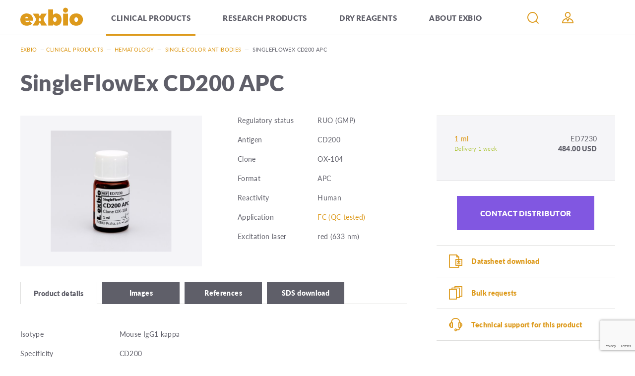

--- FILE ---
content_type: text/html; charset=utf-8
request_url: https://www.exbio.cz/clinical-products/hematology/single-color-antibodies/singleflowex-cd200-apc
body_size: 34220
content:
<!DOCTYPE html>
<html  class='no-js' lang="en">
<head id="head"><title>
	SingleFlowEx CD200 APC - EXBIO Antibodies
</title><meta charset="UTF-8" /> 
<script>
	var dataLayer = [];
</script>
<meta name="viewport" content="width=device-width, user-scalable=no, initial-scale=1.0, maximum-scale=1.0, minimum-scale=1.0">

<!-- Google Tag Manager -->
<script>(function(w,d,s,l,i){w[l]=w[l]||[];w[l].push({'gtm.start':
new Date().getTime(),event:'gtm.js'});var f=d.getElementsByTagName(s)[0],
j=d.createElement(s),dl=l!='dataLayer'?'&l='+l:'';j.async=true;j.src=
'https://www.googletagmanager.com/gtm.js?id='+i+dl;f.parentNode.insertBefore(j,f);
})(window,document,'script','dataLayer','GTM-PD4XSJK');</script>
<!-- End Google Tag Manager --> 
<link href="/Exbio/media/system/img/favicon.ico" type="image/x-icon" rel="shortcut icon"/>
<link href="/Exbio/media/system/img/favicon.ico" type="image/x-icon" rel="icon"/>
<script>app=function(){var n=[],t=function(n){for(var t=0;t<n.length;t++)n[t].call(this)};return{ready:function(t){n.push(t)},fireReady:function(){t(n)}}}();document.getElementsByTagName("html")[0].setAttribute("class",document.getElementsByTagName("html")[0].getAttribute("class").replace("no-js","js"));var webp=new Image;webp.onerror=function(){document.getElementsByTagName("html")[0].classList.add("no-webp")};webp.onload=function(){document.getElementsByTagName("html")[0].classList.add("webp")};webp.src="[data-uri]"</script>
<script type="text/javascript">
	//<![CDATA[
var pux= pux || {};
pux.rs = pux.rs || {};
pux.rs.ShoppingCart = pux.rs.ShoppingCart || {};
pux.rs.ShoppingCart.Preview = pux.rs.ShoppingCart.Preview || {};
pux.rs.ShoppingCart.Preview.ContinueToShoppingCart = "Continue to cart";
pux.rs.ShoppingCart.Preview.Title = "Shopping cart";
pux.rs.ShoppingCart.Preview.PriceLabel = "Cena";
pux.rs.ShoppingCart.AddToCart = "Add to Cart";
pux.rs.Validation = pux.rs.Validation || {};
pux.rs.Validation.Title = pux.rs.Validation.Title || {};
pux.rs.Validation.Title.ExbioVariant = "Select variant";
//]]>
</script><meta name="viewport" content="width=device-width, user-scalable=no, initial-scale=1.0, maximum-scale=1.0, minimum-scale=1.0">
<meta http-equiv="X-UA-Compatible" content="IE=edge">

<link rel="stylesheet" href="https://use.typekit.net/dor7bmb.css"><link href="/Exbio/media/system/app/app.css?v=778C4B91E422C60B2A64D76542206213" rel="stylesheet" type="text/css"/>
<meta property="og:title" content="SingleFlowEx CD200 APC">
<meta property="og:image" content="https://www.exbio.cz/getmetafile/bc8476ea-8c2c-481b-b879-482f844da90f/ED7230_obal.aspx">
<meta property="og:image:width" content="600">
<meta property="og:image:height" content="600">
<meta property="og:url" content="https://exbio.cz/clinical-products/hematology/single-color-antibodies/singleflowex-cd200-apc">
<meta property="og:type" content="product">
</head>
<body class="LTR Chrome ENUS ContentBody" >
    
    <form method="post" action="/clinical-products/hematology/single-color-antibodies/singleflowex-cd200-apc" onsubmit="javascript:return WebForm_OnSubmit();" id="form">
<div class="aspNetHidden">
<input type="hidden" name="__CMSCsrfToken" id="__CMSCsrfToken" value="Ukk8iDEoZ3206H4FjLtoHzln8RYnOMM+YwoR6zyKKVB1eo3JvU5PjYPnzq4POq5TcdtBG5pA3gBEzWRaLvdDEu6cP+mYhDqE8wYKODzV+ps=" />
<input type="hidden" name="__EVENTTARGET" id="__EVENTTARGET" value="" />
<input type="hidden" name="__EVENTARGUMENT" id="__EVENTARGUMENT" value="" />

</div>

<script type="text/javascript">
//<![CDATA[
var theForm = document.forms['form'];
if (!theForm) {
    theForm = document.form;
}
function __doPostBack(eventTarget, eventArgument) {
    if (!theForm.onsubmit || (theForm.onsubmit() != false)) {
        theForm.__EVENTTARGET.value = eventTarget;
        theForm.__EVENTARGUMENT.value = eventArgument;
        theForm.submit();
    }
}
//]]>
</script>




<input type="hidden" name="lng" id="lng" value="en-US" />
<script src="/CMSPages/GetResource.ashx?scriptfile=%7e%2fCMSScripts%2fWebServiceCall.js" type="text/javascript"></script>
<script type="text/javascript">
	//<![CDATA[

function PM_Postback(param) { if (window.top.HideScreenLockWarningAndSync) { window.top.HideScreenLockWarningAndSync(1080); } if(window.CMSContentManager) { CMSContentManager.allowSubmit = true; }; __doPostBack('m$am',param); }
function PM_Callback(param, callback, ctx) { if (window.top.HideScreenLockWarningAndSync) { window.top.HideScreenLockWarningAndSync(1080); }if (window.CMSContentManager) { CMSContentManager.storeContentChangedStatus(); };WebForm_DoCallback('m$am',param,callback,ctx,null,true); }
//]]>
</script>



<script type="text/javascript">
	//<![CDATA[

var CMS = CMS || {};
CMS.Application = {
  "language": "en",
  "imagesUrl": "/CMSPages/GetResource.ashx?image=%5bImages.zip%5d%2f",
  "isDebuggingEnabled": false,
  "applicationUrl": "/",
  "isDialog": false,
  "isRTL": "false"
};

//]]>
</script>
<script type="text/javascript">
//<![CDATA[
function WebForm_OnSubmit() {
if (typeof(ValidatorOnSubmit) == "function" && ValidatorOnSubmit() == false) return false;
return true;
}
//]]>
</script>

<div class="aspNetHidden">

	<input type="hidden" name="__VIEWSTATEGENERATOR" id="__VIEWSTATEGENERATOR" value="A5343185" />
	<input type="hidden" name="__SCROLLPOSITIONX" id="__SCROLLPOSITIONX" value="0" />
	<input type="hidden" name="__SCROLLPOSITIONY" id="__SCROLLPOSITIONY" value="0" />
	<input type="hidden" name="__VIEWSTATEENCRYPTED" id="__VIEWSTATEENCRYPTED" value="" />
</div>
    
    <div id="ctxM">

</div>
    
<input autocomplete="new-passwor" id="random20" name="hidden" type="password" class="test-input" style="display:none;">
<!-- Google Tag Manager (noscript) -->
<noscript><iframe src="https://www.googletagmanager.com/ns.html?id=GTM-PD4XSJK"
height="0" width="0" style="display:none;visibility:hidden"></iframe></noscript>
<!-- End Google Tag Manager (noscript) -->


<input type="text" class="d-none">
<header>
  <div class="header-bg">
    <div class="pux-container">
      <div class="header">
        <a href="/" class="header-logo">
          <img src="/Exbio/media/system/img/header-logo.svg" onerror="this.onerror=null; this.src='/Exbio/media/system/img/header-logo.png'" alt="Exbio logo">
        </a>
        <div class="header-mobile-menu">  
          <nav class="header-menu">
            
<nav class="menu">
    
            <div class="menu-item">
                
                    <div class="open-submenu"></div>
                
                
                    <a href="https://www.exbio.cz/clinical-products" class="menu-item-inner active">
                        Clinical products
                    </a>
                
                
                
                    <div class="megamenu">
                        <div class="megamenu-inner columns-4">
                            
                                    <div class="megamenu-column-container ">
                                        <div class="megamenu-column">
                                            
                                                <div class="open-submenu"></div>
                                            
                                            <a href="https://www.exbio.cz/clinical-products/premium-antibodies-gmp" class="megamenu-column-title">Premium antibodies (GMP)</a>
                                            
                                            <div class="megamenu-column-links">
                                                
                                                        <div>
                                                            <a href="https://www.exbio.cz/clinical-products/premium-antibodies-gmp/intracellular-staining">Intracellular staining</a>
                                                        </div>
                                                    
                                                        <div>
                                                            <a href="https://www.exbio.cz/clinical-products/premium-antibodies-gmp/surface-staining">Surface staining</a>
                                                        </div>
                                                    
                                            </div>
                                        </div>
                                    </div>
                                
                                    <div class="megamenu-column-container ">
                                        <div class="megamenu-column">
                                            
                                                <div class="open-submenu"></div>
                                            
                                            <a href="https://www.exbio.cz/clinical-products/hematology" class="megamenu-column-title">Hematology</a>
                                            
                                            <div class="megamenu-column-links">
                                                
                                                        <div>
                                                            <a href="https://www.exbio.cz/clinical-products/hematology/kits">Kits</a>
                                                        </div>
                                                    
                                                        <div>
                                                            <a href="https://www.exbio.cz/clinical-products/hematology/lysing-solutions">Lysing solutions</a>
                                                        </div>
                                                    
                                                        <div>
                                                            <a href="https://www.exbio.cz/clinical-products/hematology/multicolor-cocktails">Multicolor cocktails</a>
                                                        </div>
                                                    
                                                        <div>
                                                            <a href="https://www.exbio.cz/clinical-products/hematology/single-color-antibodies">Single color antibodies</a>
                                                        </div>
                                                    
                                            </div>
                                        </div>
                                    </div>
                                
                                    <div class="megamenu-column-container ">
                                        <div class="megamenu-column">
                                            
                                                <div class="open-submenu"></div>
                                            
                                            <a href="https://www.exbio.cz/clinical-products/immunodeficiency" class="megamenu-column-title">Immunodeficiency</a>
                                            
                                            <div class="megamenu-column-links">
                                                
                                                        <div>
                                                            <a href="https://www.exbio.cz/clinical-products/immunodeficiency/kits">Kits</a>
                                                        </div>
                                                    
                                                        <div>
                                                            <a href="https://www.exbio.cz/clinical-products/immunodeficiency/lysing-solutions">Lysing solutions</a>
                                                        </div>
                                                    
                                                        <div>
                                                            <a href="https://www.exbio.cz/clinical-products/immunodeficiency/mitogens">Mitogens</a>
                                                        </div>
                                                    
                                                        <div>
                                                            <a href="https://www.exbio.cz/clinical-products/immunodeficiency/multicolor-cocktails">Multicolor cocktails</a>
                                                        </div>
                                                    
                                                        <div>
                                                            <a href="https://www.exbio.cz/clinical-products/immunodeficiency/single-color-antibodies">Single color antibodies</a>
                                                        </div>
                                                    
                                            </div>
                                        </div>
                                    </div>
                                
                                    <div class="megamenu-column-container ">
                                        <div class="megamenu-column">
                                            
                                                <div class="open-submenu"></div>
                                            
                                            <a href="https://www.exbio.cz/clinical-products/reproductive-immunology" class="megamenu-column-title">Reproductive immunology</a>
                                            
                                            <div class="megamenu-column-links">
                                                
                                                        <div>
                                                            <a href="https://www.exbio.cz/clinical-products/reproductive-immunology/kits">Kits</a>
                                                        </div>
                                                    
                                                        <div>
                                                            <a href="https://www.exbio.cz/clinical-products/reproductive-immunology/lysing-solutions">Lysing solutions</a>
                                                        </div>
                                                    
                                                        <div>
                                                            <a href="https://www.exbio.cz/clinical-products/reproductive-immunology/multicolor-cocktails">Multicolor cocktails</a>
                                                        </div>
                                                    
                                            </div>
                                        </div>
                                    </div>
                                
                                    <div class="megamenu-column-container ">
                                        <div class="megamenu-column">
                                            
                                            <a href="https://www.exbio.cz/clinical-products/new-products" class="megamenu-column-title">New products</a>
                                            
                                            <div class="megamenu-column-links">
                                                
                                            </div>
                                        </div>
                                    </div>
                                
                                    <div class="megamenu-column-container ">
                                        <div class="megamenu-column">
                                            
                                                <div class="open-submenu"></div>
                                            
                                            <a href="https://www.exbio.cz/clinical-products/allergy" class="megamenu-column-title">Allergy</a>
                                            
                                            <div class="megamenu-column-links">
                                                
                                                        <div>
                                                            <a href="https://www.exbio.cz/clinical-products/allergy/kits">Kits</a>
                                                        </div>
                                                    
                                                        <div>
                                                            <a href="https://www.exbio.cz/clinical-products/allergy/recombinant-allergens">Recombinant allergens</a>
                                                        </div>
                                                    
                                                        <div>
                                                            <a href="https://www.exbio.cz/clinical-products/allergy/allergen-extracts">Allergen extracts</a>
                                                        </div>
                                                    
                                                        <div>
                                                            <a href="https://www.exbio.cz/clinical-products/allergy/other-allergens">Other allergens</a>
                                                        </div>
                                                    
                                            </div>
                                        </div>
                                    </div>
                                
                        </div>
                    </div>
                
            </div>
        
            <div class="menu-item">
                
                    <div class="open-submenu"></div>
                
                
                    <a href="https://www.exbio.cz/research-product" class="menu-item-inner ">
                        Research products
                    </a>
                
                
                
                    <div class="megamenu">
                        <div class="megamenu-inner columns-4">
                            
                                    <div class="megamenu-column-container break-columns">
                                        <div class="megamenu-column">
                                            
                                                <div class="open-submenu"></div>
                                            
                                            <a href="https://www.exbio.cz/research-product/antibodies" class="megamenu-column-title">Antibodies</a>
                                            
                                            <div class="megamenu-column-links">
                                                
                                                        <div>
                                                            <a href="https://www.exbio.cz/research-product/antibodies/cd-and-related-antigens">CD and related antigens</a>
                                                        </div>
                                                    
                                                        <div>
                                                            <a href="https://www.exbio.cz/research-product/antibodies/blood-group-antigens">Blood group antigens</a>
                                                        </div>
                                                    
                                                        <div>
                                                            <a href="https://www.exbio.cz/research-product/antibodies/multicolor-cocktails">Multicolor cocktails</a>
                                                        </div>
                                                    
                                                        <div>
                                                            <a href="https://www.exbio.cz/research-product/antibodies/serum-plasma-and-secreted-proteins">Serum, plasma, and secreted proteins</a>
                                                        </div>
                                                    
                                                        <div>
                                                            <a href="https://www.exbio.cz/research-product/antibodies/cytoskeleton-and-ecm">Cytoskeleton and ECM</a>
                                                        </div>
                                                    
                                                        <div>
                                                            <a href="https://www.exbio.cz/research-product/antibodies/isotype-controls">Isotype controls</a>
                                                        </div>
                                                    
                                                        <div>
                                                            <a href="https://www.exbio.cz/research-product/antibodies/mhc-antigens">MHC antigens</a>
                                                        </div>
                                                    
                                                        <div>
                                                            <a href="https://www.exbio.cz/research-product/antibodies/nucleus">Nucleus</a>
                                                        </div>
                                                    
                                                        <div>
                                                            <a href="https://www.exbio.cz/research-product/antibodies/other-intracellular-antigens">Other intracellular antigens</a>
                                                        </div>
                                                    
                                                        <div>
                                                            <a href="https://www.exbio.cz/research-product/antibodies/small-organic-molecules">Small organic molecules</a>
                                                        </div>
                                                    
                                                        <div>
                                                            <a href="https://www.exbio.cz/research-product/antibodies/tags-and-labels">Tags and labels</a>
                                                        </div>
                                                    
                                                        <div>
                                                            <a href="https://www.exbio.cz/research-product/antibodies/viral-antigens">Microbiology and virology</a>
                                                        </div>
                                                    
                                            </div>
                                        </div>
                                    </div>
                                
                                    <div class="megamenu-column-container ">
                                        <div class="megamenu-column">
                                            
                                                <div class="open-submenu"></div>
                                            
                                            <a href="https://www.exbio.cz/research-product/accessory-reagents" class="megamenu-column-title">Accessory reagents</a>
                                            
                                            <div class="megamenu-column-links">
                                                
                                                        <div>
                                                            <a href="https://www.exbio.cz/research-product/accessory-reagents/annexin-v">Annexin V</a>
                                                        </div>
                                                    
                                                        <div>
                                                            <a href="https://www.exbio.cz/research-product/accessory-reagents/dna-binding-probes">DNA-binding probes</a>
                                                        </div>
                                                    
                                                        <div>
                                                            <a href="https://www.exbio.cz/research-product/accessory-reagents/lineage-cocktail">Lineage cocktail</a>
                                                        </div>
                                                    
                                                        <div>
                                                            <a href="https://www.exbio.cz/research-product/accessory-reagents/lysing-solutions">Lysing solutions</a>
                                                        </div>
                                                    
                                                        <div>
                                                            <a href="https://www.exbio.cz/research-product/accessory-reagents/recombinant-proteins">Recombinant proteins</a>
                                                        </div>
                                                    
                                                        <div>
                                                            <a href="https://www.exbio.cz/research-product/accessory-reagents/streptavidin">Streptavidin</a>
                                                        </div>
                                                    
                                            </div>
                                        </div>
                                    </div>
                                
                                    <div class="megamenu-column-container ">
                                        <div class="megamenu-column">
                                            
                                                <div class="open-submenu"></div>
                                            
                                            <a href="https://www.exbio.cz/research-product/recombinant-allergens" class="megamenu-column-title">Recombinant allergens</a>
                                            
                                            <div class="megamenu-column-links">
                                                
                                                        <div>
                                                            <a href="https://www.exbio.cz/research-product/recombinant-allergens/animal">Animal</a>
                                                        </div>
                                                    
                                                        <div>
                                                            <a href="https://www.exbio.cz/research-product/recombinant-allergens/food">Food</a>
                                                        </div>
                                                    
                                                        <div>
                                                            <a href="https://www.exbio.cz/research-product/recombinant-allergens/house-dust-mite">House Dust Mite</a>
                                                        </div>
                                                    
                                                        <div>
                                                            <a href="https://www.exbio.cz/research-product/recombinant-allergens/mold">Mold</a>
                                                        </div>
                                                    
                                                        <div>
                                                            <a href="https://www.exbio.cz/research-product/recombinant-allergens/pollen">Pollen</a>
                                                        </div>
                                                    
                                                        <div>
                                                            <a href="https://www.exbio.cz/research-product/recombinant-allergens/venom">Venom</a>
                                                        </div>
                                                    
                                            </div>
                                        </div>
                                    </div>
                                
                                    <div class="megamenu-column-container ">
                                        <div class="megamenu-column">
                                            
                                                <div class="open-submenu"></div>
                                            
                                            <a href="https://www.exbio.cz/research-product/kits" class="megamenu-column-title">Kits</a>
                                            
                                            <div class="megamenu-column-links">
                                                
                                            </div>
                                        </div>
                                    </div>
                                
                                    <div class="megamenu-column-container ">
                                        <div class="megamenu-column">
                                            
                                            <a href="https://www.exbio.cz/research-product/new-products" class="megamenu-column-title">New products</a>
                                            
                                            <div class="megamenu-column-links">
                                                
                                            </div>
                                        </div>
                                    </div>
                                
                        </div>
                    </div>
                
            </div>
        
            <div class="menu-item">
                
                    <div class="open-submenu"></div>
                
                
                    <a href="https://www.exbio.cz/dry-reagents" class="menu-item-inner ">
                        Dry Reagents
                    </a>
                
                
                
                    <div class="megamenu">
                        <div class="megamenu-inner columns-4">
                            
                        </div>
                    </div>
                
            </div>
        
            <div class="menu-item small-vertical-space">
                
                    <div class="open-submenu"></div>
                
                
                
                    <div class="menu-item-inner ">
                        About exbio
                    </div>
                
                
                    <div class="megamenu">
                        <div class="megamenu-inner columns-4">
                            
                                    <div class="megamenu-column-container ">
                                        <div class="megamenu-column">
                                            
                                            <a href="https://www.exbio.cz/about-exbio/company" class="megamenu-column-title">Company</a>
                                            
                                            <div class="megamenu-column-links">
                                                
                                            </div>
                                        </div>
                                    </div>
                                
                                    <div class="megamenu-column-container ">
                                        <div class="megamenu-column">
                                            
                                            <a href="https://www.exbio.cz/about-exbio/bulk" class="megamenu-column-title">OEM and Commercial Supplies</a>
                                            
                                            <div class="megamenu-column-links">
                                                
                                            </div>
                                        </div>
                                    </div>
                                
                                    <div class="megamenu-column-container ">
                                        <div class="megamenu-column">
                                            
                                            <a href="https://www.exbio.cz/about-exbio/events" class="megamenu-column-title">Events and Conferences</a>
                                            
                                            <div class="megamenu-column-links">
                                                
                                            </div>
                                        </div>
                                    </div>
                                
                                    <div class="megamenu-column-container ">
                                        <div class="megamenu-column">
                                            
                                            <a href="https://www.exbio.cz/about-exbio/blog" class="megamenu-column-title">Blog</a>
                                            
                                            <div class="megamenu-column-links">
                                                
                                            </div>
                                        </div>
                                    </div>
                                
                                    <div class="megamenu-column-container ">
                                        <div class="megamenu-column">
                                            
                                            <a href="https://www.exbio.cz/about-exbio/inquiries" class="megamenu-column-title">Inquiries</a>
                                            
                                            <div class="megamenu-column-links">
                                                
                                            </div>
                                        </div>
                                    </div>
                                
                                    <div class="megamenu-column-container ">
                                        <div class="megamenu-column">
                                            
                                            <a href="https://www.exbio.cz/about-exbio/technical-resources" class="megamenu-column-title">Technical resources</a>
                                            
                                            <div class="megamenu-column-links">
                                                
                                            </div>
                                        </div>
                                    </div>
                                
                                    <div class="megamenu-column-container ">
                                        <div class="megamenu-column">
                                            
                                            <a href="https://www.exbio.cz/about-exbio/international-distributors" class="megamenu-column-title">International distributors</a>
                                            
                                            <div class="megamenu-column-links">
                                                
                                            </div>
                                        </div>
                                    </div>
                                
                                    <div class="megamenu-column-container ">
                                        <div class="megamenu-column">
                                            
                                            <a href="https://www.exbio.cz/about-exbio/contact" class="megamenu-column-title">Contact</a>
                                            
                                            <div class="megamenu-column-links">
                                                
                                            </div>
                                        </div>
                                    </div>
                                
                                    <div class="megamenu-column-container ">
                                        <div class="megamenu-column">
                                            
                                            <a href="https://www.exbio.cz/about-exbio/jobs" class="megamenu-column-title">Jobs</a>
                                            
                                            <div class="megamenu-column-links">
                                                
                                            </div>
                                        </div>
                                    </div>
                                
                                    <div class="megamenu-column-container ">
                                        <div class="megamenu-column">
                                            
                                            <a href="https://www.exbio.cz/about-exbio/ivdr" class="megamenu-column-title">IVDR</a>
                                            
                                            <div class="megamenu-column-links">
                                                
                                            </div>
                                        </div>
                                    </div>
                                
                        </div>
                    </div>
                
            </div>
        
</nav>

          </nav>
        </div>
        <div class="header-right">
          <div class="header-search-container list-type">
<div class="search-close"></div>

<div class="header-search-box search-panel ">
    <div class="header-search-box-inner">
        <div class="header-search-box-inner-input">
            <input name="p$lt$ctl02$Pux_SearchBox$searchImput" type="text" id="p_lt_ctl02_Pux_SearchBox_searchImput" class="search-panel-input" placeholder="Search" />
        </div>
        <div class="header-search-box-inner-btn">
            <a id="p_lt_ctl02_Pux_SearchBox_searchBtn" class="search-panel-btn" href="/search"></a>
        </div>
    </div>
    
</div></div><div class="menu-icons">
  <div class="menu-icons-item btn-search-respo">
      <div class="search-link"></div>
  </div>
	<div class="menu-icons-item btn-search">
      <div class="btn-search-btn"></div>
      <input type="search" placeholder="Search" value="" id="fake-small-search" name="fake-small-search" autocomplete="nope">
	</div>
    <div class="menu-icons-item btn-user btn-open " data-open="logon-window">      
	</div>

</div><div class="header-window" id="logon-window">
<div class="header-window-close"></div><div id="p_lt_ctl02_Pux_LogonForm_pnlLogin" class="logon-container">
	
    <div id="p_lt_ctl02_Pux_LogonForm_updLogin">
		
            <div class="login-form login-form-container">
                
                <div class="login-form">
                    <div class="login-form-item">
                        <label id="p_lt_ctl02_Pux_LogonForm_lblLogin" class="label" for="txtLogin">E-mail<span class="required-mark">*</span>
                        </label>
                        <input name="p$lt$ctl02$Pux_LogonForm$txtLogin" type="text" id="p_lt_ctl02_Pux_LogonForm_txtLogin" data-ui="menu-login-email" />
                    </div>
                    <div class="login-form-item">
                        <label id="p_lt_ctl02_Pux_LogonForm_lblPassword" class="label" for="txtPassword">Password<span class="required-mark">*</span>
                        </label>
                        <input name="p$lt$ctl02$Pux_LogonForm$txtPassword" type="password" id="p_lt_ctl02_Pux_LogonForm_txtPassword" data-ui="menu-login-password" />
                    </div>
                    <div class="login-form-item">
                        <div class="login-form-item-option">
                            <div class="checkbox">
                                <span data-ui="menu-login-remember"><input id="p_lt_ctl02_Pux_LogonForm_chbRememberMe" type="checkbox" name="p$lt$ctl02$Pux_LogonForm$chbRememberMe" /><label for="p_lt_ctl02_Pux_LogonForm_chbRememberMe">Remember me</label></span>
                            </div>
                            <a class="show-forgotten" data-ui="menu-login-forgotten-password">Forgotten password</a>
                        </div>
                    </div>
                    <div class="login-form-item">
                        <a id="p_lt_ctl02_Pux_LogonForm_btnLogin" class="btn btn-primary" data-ui="menu-login-submit" href="javascript:WebForm_DoPostBackWithOptions(new WebForm_PostBackOptions(&quot;p$lt$ctl02$Pux_LogonForm$btnLogin&quot;, &quot;&quot;, true, &quot;&quot;, &quot;&quot;, false, true))">Log in</a>
                    </div>
                    <div class="login-form-item">
                        <a id="p_lt_ctl02_Pux_LogonForm_hplRegistration" class="btn btn-default" data-ui="menu-registration" href="/Ucet/Registrace">Register</a>
                    </div>
                </div>
            </div>
        
	</div>

    
    <div class="login-forgotten-password">
        <div id="p_lt_ctl02_Pux_LogonForm_updForgottenPassword">
		
                

                
                <div class="login-form">
                    <div class="login-form-item">
                        <label id="p_lt_ctl02_Pux_LogonForm_lblForgottenPasswordEmail" for="txtForgottenPasswordEmail">E-mail</label>
                        <input name="p$lt$ctl02$Pux_LogonForm$txtForgottenPasswordEmail" type="text" id="p_lt_ctl02_Pux_LogonForm_txtForgottenPasswordEmail" data-ui="menu-forgotten-email" />
                    </div>
                    <div class="login-form-item">
                        <a id="p_lt_ctl02_Pux_LogonForm_btnSendNewPassword" class="btn btn-default" data-ui="menu-forgotten-send" href="javascript:WebForm_DoPostBackWithOptions(new WebForm_PostBackOptions(&quot;p$lt$ctl02$Pux_LogonForm$btnSendNewPassword&quot;, &quot;&quot;, true, &quot;&quot;, &quot;&quot;, false, true))">Send request</a>
                    </div>
                </div>
                <div class="login-form-back">
                    <a class="hide-forgotten" data-ui="menu-forgotten-back">Log in</a>
                </div>
            
	</div>
    </div>

</div></div>
          <div class="mobile-header">
            <div class="mobile-header-menu">
              <div id="mobile-menu-btn">
                <span></span>
                <span></span>
                <span></span>
              </div>
            </div>
          </div>
        </div>
    </div>
  </div>
</div>
</header>  
<main>
  

<div class="pux-container header-fix">
    
<div class="breadcrumbs">
<a href="/">Exbio</a>
<span class="breadcrumbs-separator"> — </span><a href="/clinical-products" class="CMSBreadCrumbsLink">Clinical products</a> <span class="breadcrumbs-separator"> — </span> <a href="/clinical-products/hematology" class="CMSBreadCrumbsLink">Hematology</a> <span class="breadcrumbs-separator"> — </span> <a href="/clinical-products/hematology/single-color-antibodies" class="CMSBreadCrumbsLink">Single color antibodies</a> <span class="breadcrumbs-separator"> — </span> <span  class="CMSBreadCrumbsCurrentItem">SingleFlowEx CD200 APC</span>
</div><script type="application/ld+json">{
  "@context": "http://schema.org",
  "@type": "BreadcrumbList",
  "itemListElement": [
    {
      "@type": "ListItem",
      "position": 1,
      "item": {
        "@id": "https://exbio.cz/",
        "name": "Exbio",
        "image": ""
      }
    },
    {
      "@type": "ListItem",
      "position": 2,
      "item": {
        "@id": "https://exbio.cz/clinical-products",
        "name": "Clinical products",
        "image": ""
      }
    },
    {
      "@type": "ListItem",
      "position": 3,
      "item": {
        "@id": "https://exbio.cz/clinical-products/hematology",
        "name": "Hematology",
        "image": ""
      }
    },
    {
      "@type": "ListItem",
      "position": 4,
      "item": {
        "@id": "https://exbio.cz/clinical-products/hematology/single-color-antibodies",
        "name": "Single color antibodies",
        "image": ""
      }
    },
    {
      "@type": "ListItem",
      "position": 5,
      "item": {
        "@id": "https://exbio.cz/clinical-products/hematology/single-color-antibodies/singleflowex-cd200-apc",
        "name": "SingleFlowEx CD200 APC",
        "image": ""
      }
    }
  ]
}</script>



<div class="product-detail">
  <h1 class="w-100">SingleFlowEx CD200 APC</h1>
  <div class="product-detail-content mt-40">
    <div class="product-detail-content-image">
      <picture>
        <source media="(min-width: 800px)" srcset="/getmetafile/bc8476ea-8c2c-481b-b879-482f844da90f/ED7230_obal.aspx?width=500">
          <source media="(min-width: 320px)" srcset="/getmetafile/bc8476ea-8c2c-481b-b879-482f844da90f/ED7230_obal.aspx?width=800">
            <img src="/getmetafile/bc8476ea-8c2c-481b-b879-482f844da90f/ED7230_obal.aspx?width=500" alt="SingleFlowEx CD200 APC" >
          </picture>
        </div>
        <div class="product-detail-content-text">
          
            <div class="product-row">
              <span class="product-row-title">Regulatory status</span>
              <div class="product-row-text">RUO (GMP)</div>
            </div> 
          
          
            <div class="product-row">
              <span class="product-row-title">Antigen</span>
              <div class="product-row-text">CD200</div>
            </div> 
          
          
            <div class="product-row">
              <span class="product-row-title">Clone</span>
              <div class="product-row-text">OX-104</div>
            </div>
          
          
            <div class="product-row">
              <span class="product-row-title">Format</span>
              <div class="product-row-text">APC</div>
            </div>
          
          
            <div class="product-row">
              <span class="product-row-title">Reactivity</span>
              <div class="product-row-text">Human</div>
            </div>
          
          
            <div class="product-row">
              <span class="product-row-title">Application</span>
              <div class="product-row-text">
                <a href="/about-exbio/technical-resources/applications/application-descriptions" target="_blank" >
                  FC (QC tested)
                </a>
              </div>
            </div>
          
          
            <div class="product-row">
              <span class="product-row-title">Excitation laser</span>
              <div class="product-row-text">red (633 nm)</div>
            </div>
          
        </div>  
        <div class="cart-small-devices">  
            
          
        <div class="cart-desktop">
            <div>
                <div class="add-to-cart">
                    <div class="add-to-cart-options" data-ui="product-detail-product-options">
                        <div class="add-to-cart-options-item">
                            <div class="add-to-cart-options-item-label">
                                <span class="label-form">Variant</span>
                            </div>
                            <div class="add-to-cart-options-item-value exbio-variant " data-name="Exbio-Variant" data-type="radio">
                                <span class="radio-list-vertical radio">
                                    
        <span class="available-option">
            <div class="cart-options-label">
                <div class="cart-options-name">1 ml</div>
                <div class="cart-options-code">ED7230</div>
                <div class="cart-options-stock in-stock">Delivery 1 week</div>
                <div class="cart-options-price">484.00 USD</div>
            </div>
        </span>
    

                                </span>
                            </div>
                        </div>
                    </div>
                    <div class="add-to-cart-line"></div>
                </div>
            </div>
        </div>
    

        <div class="cart-small-devices">
            <div>
                <div class="add-to-cart">
                    <div class="add-to-cart-options" data-ui="product-detail-product-options">
                        <div class="add-to-cart-options-item">
                            <div class="add-to-cart-options-item-label">
                                <span class="label-form">Variant</span>
                            </div>
                            <div class="add-to-cart-options-item-value exbio-variant " data-name="Exbio-Variant" data-type="radio">
                                <span class="radio-list-vertical radio">
                                    
        <span class="available-option">
            <div class="cart-options-label">
                <div class="cart-options-name">1 ml</div>
                <div class="cart-options-code">ED7230</div>
                <div class="cart-options-stock in-stock">Delivery 1 week</div>
                <div class="cart-options-price">484.00 USD</div>
            </div>
        </span>
    
                                </span>
                            </div>
                            <span class="add-to-cart-options-item-description"></span>
                        </div>
                    </div>
                    <div class="add-to-cart-line"></div>
                </div>
            </div>
        </div>
    


              <div class="product-distributors-link">
                <a href='/about-exbio/international-distributors?#USA'  class="btn btn-primary">Contact distributor</a>
              </div>
              
        </div>
        <div class="product-detail-content-card content-typography" id="content-cards">
          <div class="product-detail-content-card-btns">
            <div class="content-card-btn active" data-id="detail-1">Product details</div>
              															  
              
              <div class="content-card-btn" data-id="detail-4">Images</div>
              
              
              <div class="content-card-btn" data-id="detail-5">References</div>
              
            
            
              <div class="content-card-btn" data-id="detail-7">SDS download</div>
            
          </div>
          <div class="product-detail-content-card-list">
            
            <div class="content-card-content active" id="detail-1">
              
              
                <div class="product-row">
                  <span class="product-row-title">Isotype</span>
                  <div class="product-row-text">Mouse IgG1 kappa</div>
                </div>
              
              
                <div class="product-row">
                  <span class="product-row-title">Specificity</span>
                  <div class="product-row-text">CD200</div>
                </div>
              
              
              
                <div class="product-row">
                  <span class="product-row-title">Application</span>
                  <div class="product-row-text">
                    <a href="/about-exbio/technical-resources/applications/application-descriptions" target="_blank" >
                      FC (QC tested)
                    </a>
                  </div>
                </div>
              
              
              
                <div class="product-row">
                  <span class="product-row-title">Reactivity</span>
                  <div class="product-row-text">Human</div>
                </div>
              
              
              
              
                <div class="product-row">
                  <span class="product-row-title">Description</span>
                  <div class="product-row-text">SingleFlowEx is fluorochrome-labeled monoclonal antibody single reagent for use in laboratory-developed multicolor flow cytometry tests in order to examine human clinical samples.<br>

SingleFlowEx can be used in various multicolor combinations. Laboratory shall establish the SingleFlowEx performance characteristics in conjunction with other reagents in normal and pathological samples.</div>
                </div>
              
              
                <div class="product-row">
                  <span class="product-row-title">Contents</span>
                  <div class="product-row-text">1 vial of monoclonal antibody reagent.<br> The content (1 ml) is sufficient for min. 100 tests.</div>
                </div>
              
              
              
              
              
              
              
              
                <div class="product-row">
                  <span class="product-row-title">Concentration</span>
                  <div class="product-row-text">0.035 mg/ml</div>
                </div>
              
              
              
                <div class="product-row">
                  <span class="product-row-title">Formulation</span>
                  <div class="product-row-text">Stabilizing phosphate buffered saline (PBS), pH 7.4, 15 mM sodium azide</div>
                </div>
              
              
                <div class="product-row">
                  <span class="product-row-title">Storage and handling</span>
                  <div class="product-row-text">Store at 2-8°C. Protect from prolonged exposure to light. Do not freeze.</div>
                </div>
              
              
                <div class="product-row">
                  <span class="product-row-title d-none">Exbio licence note</span>
                  <div class="product-row-text small-content">The product is intended For Research Use Only. Diagnostic or therapeutic applications are strictly forbidden. Products shall not be used for resale or transfer to third parties either as a stand-alone product or as a manufacture component of another product without written consent of EXBIO Praha, a.s. <br> EXBIO Praha, a.s. will not be held responsible for patent infringement or any other violations of intellectual property rights that may occur with the use of the products. Orders for all products are accepted subject to the Term and Conditions available at www.exbio.cz. <br> EXBIO, EXBIO Logo, and all other trademarks are property of EXBIO Praha, a.s.</div>
                </div>
              
              
              
              
            </div>
            
             											
            
              
              <div class="content-card-content" id="detail-4">
                <div class="product-image-box">
                  
                      <div class="image-item">
                        
                        
                        <a class="image-item-pic" href="/getmetafile/bc8476ea-8c2c-481b-b879-482f844da90f/ED7230_obal.aspx" data-fancybox="images" data-caption="">
                          <img src='/getmetafile/bc8476ea-8c2c-481b-b879-482f844da90f/ED7230_obal.aspx?width=500' alt="ED7230_obal">
                        </a>
                        <div class="image-item-text">
                          
                        </div>
                      </div>
                    
                      <div class="image-item">
                        
                        
                        <a class="image-item-pic" href="/getattachment/91039861-6756-4492-9668-1250b7ed0289/ED7230_FC_Dot-plot.jpg.aspx" data-fancybox="images" data-caption="Example of surface staining pattern using SingleFlowEx CD200 APC &lt;br&gt;
Clone: OX-104 &lt;br&gt;
Sample: EDTA-anticoagulated human peripheral blood, healthy donor &lt;br&gt;
Staining protocol: 10 μl reagent / 100 μl blood sample; Lyse and Wash &lt;br&gt;
Erythrocyte lysis: EXCELLYSE Easy (ED7066) &lt;br&gt;
Graphic display: gated CD45 positive lymphocytes displayed as SingleFlowEx CD200 APC versus CD3 PE">
                          <img src='/getattachment/91039861-6756-4492-9668-1250b7ed0289/ED7230_FC_Dot-plot.jpg.aspx?width=500' alt="ED7230_FC_Dot-plot">
                        </a>
                        <div class="image-item-text">
                          Example of surface staining pattern using SingleFlowEx CD200 APC <br>
Clone: OX-104 <br>
Sample: EDTA-anticoagulated human peripheral blood, healthy donor <br>
Staining protocol: 10 μl reagent / 100 μl blood sample; Lyse and Wash <br>
Erythrocyte lysis: EXCELLYSE Easy (ED7066) <br>
Graphic display: gated CD45 positive lymphocytes displayed as SingleFlowEx CD200 APC versus CD3 PE
                        </div>
                      </div>
                    
                      <div class="image-item">
                        
                        
                        <a class="image-item-pic" href="/getattachment/868c7bec-33a4-44bc-a077-ab4120d58515/ED7230_FC_Histogram.jpg.aspx" data-fancybox="images" data-caption="Example of separation of positive (red-filled) and negative (black-dashed) events using SingleFlowEx CD200 APC &lt;br&gt;
Clone: OX-104 &lt;br&gt;
Sample: EDTA-anticoagulated human peripheral blood, healthy donor&lt;br&gt;
Staining protocol: 10 μl reagent / 100 μl blood sample; Lyse and Wash &lt;br&gt;
Erythrocyte lysis: EXCELLYSE Easy (ED7066) &lt;br&gt;
Positive events: CD200 positive CD3 negative lymphocytes &lt;br&gt;
Negative events: Neutrophil granulocytes">
                          <img src='/getattachment/868c7bec-33a4-44bc-a077-ab4120d58515/ED7230_FC_Histogram.jpg.aspx?width=500' alt="ED7230_FC_Histogram">
                        </a>
                        <div class="image-item-text">
                          Example of separation of positive (red-filled) and negative (black-dashed) events using SingleFlowEx CD200 APC <br>
Clone: OX-104 <br>
Sample: EDTA-anticoagulated human peripheral blood, healthy donor<br>
Staining protocol: 10 μl reagent / 100 μl blood sample; Lyse and Wash <br>
Erythrocyte lysis: EXCELLYSE Easy (ED7066) <br>
Positive events: CD200 positive CD3 negative lymphocytes <br>
Negative events: Neutrophil granulocytes
                        </div>
                      </div>
                    
                      <div class="image-item">
                        
                        
                        <a class="image-item-pic" href="/getattachment/e349d284-64d8-438c-b1c1-46ffa0599e8c/ED7230_FC_Profil-Znaceni.jpg.aspx" data-fancybox="images" data-caption="Example of surface staining pattern using SingleFlowEx CD200 APC &lt;br&gt;
Clone: OX-104 &lt;br&gt;
Sample: EDTA-anticoagulated human peripheral blood, healthy donor &lt;br&gt;
Staining protocol: 10 μl reagent / 100 μl blood sample; Lyse and Wash &lt;br&gt;
Erythrocyte lysis: EXCELLYSE Easy (ED7066) &lt;br&gt;">
                          <img src='/getattachment/e349d284-64d8-438c-b1c1-46ffa0599e8c/ED7230_FC_Profil-Znaceni.jpg.aspx?width=500' alt="ED7230_FC_Profil Značen&#237;">
                        </a>
                        <div class="image-item-text">
                          Example of surface staining pattern using SingleFlowEx CD200 APC <br>
Clone: OX-104 <br>
Sample: EDTA-anticoagulated human peripheral blood, healthy donor <br>
Staining protocol: 10 μl reagent / 100 μl blood sample; Lyse and Wash <br>
Erythrocyte lysis: EXCELLYSE Easy (ED7066) <br>
                        </div>
                      </div>
                    
                </div>
              </div>
              
              
              <div class="content-card-content" id="detail-5">
                
                  <h3 class="pt-40"> Product specific references:</h3>
                  <div class="product-refence-box">
                    
                        <div class="reference-item">
                          Use of this product has not been published.<br>
                           
                        </div>
                      
                  </div>
                
              </div>
              
            
              
            
              
              <div class="content-card-content" id="detail-7">
                
                    <ul class="product-download-item-list" style="display: block;">
                      <li>Further SDS language mutations available for download below. Please contact us with request for additional 
languages on info@exbio.cz</li>
                      
                          <li><a href="/getattachment/b660dc44-8bab-4986-847c-29cb3ec04420/MPAbNaN3_SDS_v1_AU.pdf.aspx" target="_blank">MPAbNaN3_SDS_v1_AU.pdf</a></li>
                        
                          <li><a href="/getattachment/24687a4f-6556-41cd-92d7-638807d6ae17/MPAbNaN3_SDS_v1_GB.pdf.aspx" target="_blank">MPAbNaN3_SDS_v1_GB.pdf</a></li>
                        
                          <li><a href="/getattachment/a5365a71-c4a7-49c6-ae29-c7b74fd65843/MPAbNaN3_SDS_v1_TR.pdf.aspx" target="_blank">MPAbNaN3_SDS_v1_TR.pdf</a></li>
                        
                          <li><a href="/getattachment/392ac197-0bf6-4523-97b8-8d9da374bc9c/MPAbNaN3_SDS_v6_AT.pdf.aspx" target="_blank">MPAbNaN3_SDS_v6_AT.pdf</a></li>
                        
                          <li><a href="/getattachment/e9a4861a-a3f6-4823-a192-cf180c85dccc/MPAbNaN3_SDS_v6_CH.pdf.aspx" target="_blank">MPAbNaN3_SDS_v6_CH.pdf</a></li>
                        
                          <li><a href="/getattachment/8eb1a328-8ece-49ad-8080-cd9964f437f9/MPAbNaN3_SDS_v6_CS.pdf.aspx" target="_blank">MPAbNaN3_SDS_v6_CS.pdf</a></li>
                        
                          <li><a href="/getattachment/4db76b5d-2ce1-4fdf-93cc-89b3f3686228/MPAbNaN3_SDS_v6_EN.pdf.aspx" target="_blank">MPAbNaN3_SDS_v6_EN.pdf</a></li>
                        
                          <li><a href="/getattachment/a17ee5ed-dd44-4dd9-a762-65a8a00863f6/MPAbNaN3_SDS_v6_ES.pdf.aspx" target="_blank">MPAbNaN3_SDS_v6_ES.pdf</a></li>
                        
                          <li><a href="/getattachment/a1368121-76ef-4a5c-bf09-798c08140586/MPAbNaN3_SDS_v6_FR.pdf.aspx" target="_blank">MPAbNaN3_SDS_v6_FR.pdf</a></li>
                        
                          <li><a href="/getattachment/149cdc20-c221-46aa-b5fe-2c94b2c4101b/MPAbNaN3_SDS_v6_IT.pdf.aspx" target="_blank">MPAbNaN3_SDS_v6_IT.pdf</a></li>
                        
                          <li><a href="/getattachment/05fed3bb-45c9-4196-b901-8d68ff6b4a37/MPAbNaN3_SDS_v6_NO.pdf.aspx" target="_blank">MPAbNaN3_SDS_v6_NO.pdf</a></li>
                        
                          <li><a href="/getattachment/d07b7a24-b267-4127-9f4e-382784852f56/MPAbNaN3_SDS_v6_PL.pdf.aspx" target="_blank">MPAbNaN3_SDS_v6_PL.pdf</a></li>
                        
                          <li><a href="/getattachment/2e31cc01-5768-47b0-a980-00600df7f0eb/MPAbNaN3_SDS_v6_PT.pdf.aspx" target="_blank">MPAbNaN3_SDS_v6_PT.pdf</a></li>
                        
                          <li><a href="/getattachment/363ab713-c42f-4674-a267-167839d42eb7/MPAbNaN3_SDS_v6_SE.pdf.aspx" target="_blank">MPAbNaN3_SDS_v6_SE.pdf</a></li>
                        
                          <li><a href="/getattachment/3de71af4-ec3f-49b9-b513-41c4faaf22f9/MPAbNaN3_SDS_v6_SK.pdf.aspx" target="_blank">MPAbNaN3_SDS_v6_SK.pdf</a></li>
                        
                          <li><a href="/getattachment/07f7a45e-4963-4623-9ffa-4f3a0bad4e26/MPAbNaN3_SDS_v6_SL.pdf.aspx" target="_blank">MPAbNaN3_SDS_v6_SL.pdf</a></li>
                        
                          <li><a href="/getattachment/2a65d1e3-efe9-49b0-a5fe-b54cc6e77da7/MPAbNaN3_SDS_v7_DE.pdf.aspx" target="_blank">MPAbNaN3_SDS_v7_DE.pdf</a></li>
                        
                    </ul>
                  
              </div>
              
          </div>
        </div>
      </div>
      <div class="product-detail-cart mt-40">
        <div class="cart-desktop">
            
          
        <div class="cart-desktop">
            <div>
                <div class="add-to-cart">
                    <div class="add-to-cart-options" data-ui="product-detail-product-options">
                        <div class="add-to-cart-options-item">
                            <div class="add-to-cart-options-item-label">
                                <span class="label-form">Variant</span>
                            </div>
                            <div class="add-to-cart-options-item-value exbio-variant " data-name="Exbio-Variant" data-type="radio">
                                <span class="radio-list-vertical radio">
                                    
        <span class="available-option">
            <div class="cart-options-label">
                <div class="cart-options-name">1 ml</div>
                <div class="cart-options-code">ED7230</div>
                <div class="cart-options-stock in-stock">Delivery 1 week</div>
                <div class="cart-options-price">484.00 USD</div>
            </div>
        </span>
    

                                </span>
                            </div>
                        </div>
                    </div>
                    <div class="add-to-cart-line"></div>
                </div>
            </div>
        </div>
    

        <div class="cart-small-devices">
            <div>
                <div class="add-to-cart">
                    <div class="add-to-cart-options" data-ui="product-detail-product-options">
                        <div class="add-to-cart-options-item">
                            <div class="add-to-cart-options-item-label">
                                <span class="label-form">Variant</span>
                            </div>
                            <div class="add-to-cart-options-item-value exbio-variant " data-name="Exbio-Variant" data-type="radio">
                                <span class="radio-list-vertical radio">
                                    
        <span class="available-option">
            <div class="cart-options-label">
                <div class="cart-options-name">1 ml</div>
                <div class="cart-options-code">ED7230</div>
                <div class="cart-options-stock in-stock">Delivery 1 week</div>
                <div class="cart-options-price">484.00 USD</div>
            </div>
        </span>
    
                                </span>
                            </div>
                            <span class="add-to-cart-options-item-description"></span>
                        </div>
                    </div>
                    <div class="add-to-cart-line"></div>
                </div>
            </div>
        </div>
    


              <div class="product-distributors-link">
                <a href='/about-exbio/international-distributors?#USA'  class="btn btn-primary">Contact distributor</a>
              </div>
              
        </div>
        <div class="product-download">
          
              
                <div class="product-download-item">
                  <a href="/getattachment/4f3246b5-53fa-4aa8-8dee-54b57ce8b137/ED7230_TDS2_V7-20240103-223003000.pdf.aspx" class="product-download-item-link icon-download" target="_blank">Datasheet download</a>
                </div>
              
                            
               
          
          <div class="product-download-item">
            <a href="/about-exbio/bulk-request" class="product-download-item-link icon-multiple" >Bulk requests</a>
          </div>
          <div class="product-download-item">
            <a href="/about-exbio/inquiries/technical-support" class="product-download-item-link icon-handset">Technical support for this product</a>
          </div>  
        </div>
      </div>
    </div>

</div>
</main>
<footer>
  <div class="newsletter-block-cont">
    <div class="pux-container">
      <div class="newsletter-block">
        <div class="newsletter-block-text">
          <h3>Join Our Newsletter. Sign up to stay in touch!



</h3>
        </div>
        <div class="newsletter-block-form">
          <div class="set-placeholder"><div id="p_lt_ctl05_NewsletterSubscriptionInvisibleRecaptcha_sys_pnlUpdate">
	<div id="p_lt_ctl05_NewsletterSubscriptionInvisibleRecaptcha_plcUp_pnlSubscription" class="Subscription" onkeypress="javascript:return WebForm_FireDefaultButton(event, &#39;p_lt_ctl05_NewsletterSubscriptionInvisibleRecaptcha_plcUp_btnSubmit&#39;)">
		
    
    
    <div class="NewsletterSubscription">
        <div class="form-horizontal FormPanel">
            
            
            
                <div class="form-group">
                    <div class="editing-form-label-cell">
                        <label for="p_lt_ctl05_NewsletterSubscriptionInvisibleRecaptcha_plcUp_txtEmail_txtEmailInput" id="p_lt_ctl05_NewsletterSubscriptionInvisibleRecaptcha_plcUp_lblEmail" class="control-label">Your e-mail</label>
                    </div>
                    <div class="editing-form-value-cell">
                        <input name="p$lt$ctl05$NewsletterSubscriptionInvisibleRecaptcha$plcUp$txtEmail$txtEmailInput" type="text" maxlength="254" id="p_lt_ctl05_NewsletterSubscriptionInvisibleRecaptcha_plcUp_txtEmail_txtEmailInput" class="form-control" />
<span id="p_lt_ctl05_NewsletterSubscriptionInvisibleRecaptcha_plcUp_txtEmail_revEmailValid" class="form-control-error" style="display:none;"></span>
                    </div>
                </div>
            
            
            <div class="g-invisible-recaptcha"></div><script> 
var pux = window.pux || {}; 
pux.recaptcha = pux.recaptcha || new Set(); 
function initRecaptcha() { 
   if(typeof(grecaptcha) != 'undefined' && grecaptcha.render) { 
       var recaptchaContainers = document.querySelectorAll('.FormPanel') 
       Array.prototype.forEach.call(recaptchaContainers, function(container) { 
          var recaptchaNode = container.querySelector('.g-invisible-recaptcha'); 
          if(recaptchaNode && !pux.recaptcha.has(recaptchaNode)) { 
            var submit = container.querySelector('input[type=submit]'); 
            var submited = false; 
            var responseCallback = function(response) { 
                submited = true; 
                submit.click(); 
            }.bind(this); 
            var response = grecaptcha.render(recaptchaNode, { 
              size: 'invisible', 
              sitekey: '6LeUKwEaAAAAAEwtxPRQo7YXNHBBpWtLNS084PvT', 
              callback: responseCallback 
             }); 
             submit.addEventListener('click', function(e) { 
                if (!submited) { 
                  e.preventDefault(); 
                  grecaptcha.execute(response); 
                } 
             }) 
             pux.recaptcha.add(recaptchaNode); 
          } 
       }) 
    } 
} 
initRecaptcha()</script> 
<span id="p_lt_ctl05_NewsletterSubscriptionInvisibleRecaptcha_plcUp_InvisibleReCaptcha_captcha"></span>
            
                <div class="form-group form-group-submit">
                    <input type="submit" name="p$lt$ctl05$NewsletterSubscriptionInvisibleRecaptcha$plcUp$btnSubmit" value="Sign up!" onclick="javascript:WebForm_DoPostBackWithOptions(new WebForm_PostBackOptions(&quot;p$lt$ctl05$NewsletterSubscriptionInvisibleRecaptcha$plcUp$btnSubmit&quot;, &quot;&quot;, true, &quot;&quot;, &quot;&quot;, false, false))" id="p_lt_ctl05_NewsletterSubscriptionInvisibleRecaptcha_plcUp_btnSubmit" class="SubscriptionButton btn btn-primary" />
                </div>
            
            
        </div>
    </div>

	</div>

</div><div class="newsletter-privacy-text"><font color="white">By subscribing you agree to the <a href="/privacy-policy" target="_blank">privacy policy</a>.</font></div>
</div>
        </div>
      </div>
    </div>
  </div>
  <div class="footer">
    <div class="pux-container">    
      <div class="row">
        <div class="col-sm-6 col-lg-3 footer-column-helper">
          <div class="footer-column"><h4>EXBIO Praha, a.s.</h4>
Nad Safinou II 341<br />
252 50 Vestec<br />
Czech Republic<br />
orders: <a class="contact-insert-email" href="mailto:orders%at%exbio.cz">orders%at%exbio.cz</a><br />
price quotations: <a class="contact-insert-email" href="mailto:orders%at%exbio.cz">info%at%exbio.cz</a><br />
technical support: <a class="contact-insert-email" href="mailto:orders%at%exbio.cz">technical%at%exbio.cz</a><br />
<a href="http://www.exbio.cz">www.exbio.cz</a>



</div>
        </div>
        <div class="col-sm-6 col-lg-3 footer-column-helper">
          <div class="footer-column"><h4>Products</h4>
<a href="/clinical-products">Clinical&nbsp;products</a><br />
<a href="/research-product">Research products</a><br />
<a href="/custom-products-1">Custom products</a><br />
<a href="/custom-products-1/bulk">OEM and Commercial Supply</a><br />
<a href="/about-exbio/international-distributors">Distributors</a><br />
<a href="/about-exbio/technical-resources/application-notes">License notes</a><br />
<a href="/about-exbio/technical-resources/application-notes-1">Regulatory notes</a>



</div>
        </div>
        <div class="col-sm-6 col-lg-3 footer-column-helper">
          <div class="footer-column"><h4>Get help</h4>
<a href="/about-exbio/inquiries_1">Inquiries</a><br />
<a href="/about-exbio/technical-resources">Technical resources</a>



</div>
        </div>
        <div class="col-sm-6 col-lg-3 footer-column-helper">
          <div class="footer-column"><h4>About EXBIO</h4>
<a href="/about-exbio/company">Company</a><br />
<a href="/about-exbio/blog">Blog</a><br />
<a href="/about-exbio/events">Events</a><br />
<a href="/about-exbio/jobs">Jobs</a><br />
<a href="/about-exbio/technical-resources/assertively-aggregate">Terms and conditions</a><br />
<a href="/about-exbio/technical-resources/appropriately-reinvent-real-time">Privacy policy</a><br />
<br />
<a href="https://www.linkedin.com/company/exbio" target="_blank"><img alt="EXBIO on Linkedin" src="/Exbio/media/Content/linkedin-full.png" title="EXBIO on Linkedin" /></a> <a href="https://www.facebook.com/EXBIO-Praha-238493117518736/" target="_blank"><img alt="EXBIO on Facebook" src="/Exbio/media/Content/fb_icon.png" title="EXBIO on Facebook" /></a><a href="https://x.com/@exbio_praha" target="_blank"><img alt="EXBIO on Twitter" src="/Exbio/media/Content/tw_icon.png" style="width: 33px; height: 38px;" /></a>



</div>
        </div>
      </div>
    </div> 
  </div> 
  <div class="footer-bar-cont link-bold">
    <div class="pux-container">
      <div class="footer-bar">
        <div class="footer-bar-left">
          <img alt="EXBIO_logo-txt_web-footer_m.png" src="/getattachment/EXBIO_logo-txt_web-footer-1.png.aspx?lang=en-US" title="EXBIO_logo-txt_web-footer_m.png" /><a href="/getattachment/EXBIO_logo-txt_web-footer-1-1.svg.aspx">&nbsp;</a>




        </div>
        <div class="footer-bar-right">
          <p style="text-align: right;">&copy; 2019 EXBIO Praha, a.s. All rights reserved.&nbsp;</p>

<p style="text-align: right;">&nbsp;</p>

<p style="text-align: right;"><a href="https://www.puxdesign.cz/cz/" title="Webdesign Brno">Webdesign</a> by PUXdesign.</p>





        </div>
      </div>
    </div>
  </div>
</footer>  


<!-- Modal -->
<div id="shopping-cart-modal" class="modal fade">
    <div class="modal-dialog cart-modal" role="document">
        <div class="modal-content">
            <div class="modal-header">
                <a href="/e-shop/checkout/shopping-cart" class="btn btn-primary">Continue to checkout</a>
                <button type="button" class="close" data-dismiss="modal" aria-label="Close">
                    <span aria-hidden="true">&times;</span>
                </button>
            </div>
            <div class="modal-body">
                <h5 class="modal-title">
                    
                </h5>
                <!-- Modal Content -->
                <div id="modal-content" class="modal-body-content">

                </div>
                <!--End of Modal Content -->
            </div>
        </div>
    </div>
</div>
<!-- End of Modal -->

<script>
    var pux = pux || {};
    pux.rs = pux.rs || {};
    pux.rs.addedToCartModal = {};
    pux.rs.addedToCartModal.productName = 'Pux.Ecommerce.CartInserter.Modal.ProductNameLabel';
    pux.rs.addedToCartModal.price = 'Price';
    pux.rs.addedToCartModal.count = 'Added items:';
    pux.rs.addedToCartModal.continueToShoppingCart = 'Continue to shopping cart';
    pux.rs.addedToCartModal.continueShopping = 'Continue choosing products';
    pux.rs.addedToCartModal.title = 'The product has been added to the basket.';
</script>
<div id="p_lt_ctl12_ExbioAddToCartModalComponent_userControlElem_ctl00">
	
        <div class="modal fade" id="addToCartModal" tabindex="-1" role="dialog" aria-labelledby="addToCartModal" aria-hidden="true">
            <div class="modal-dialog cart-modal add-to-cart-modal" role="document">
                <div class="modal-content">
                    <div class="modal-body">
                        <div class="cart-modal-close" data-dismiss="modal" aria-label="Close">
                            <span>Zavřít</span>
                        </div>
                        <div id="p_lt_ctl12_ExbioAddToCartModalComponent_userControlElem_ctl03_upnlAjax">
		
        
    
	</div>

                    </div>
                </div>
            </div>
        </div>
        <input name="p$lt$ctl12$ExbioAddToCartModalComponent$userControlElem$txtTaxCoeficient" type="text" id="p_lt_ctl12_ExbioAddToCartModalComponent_userControlElem_txtTaxCoeficient" class="add-to-cart-modal-component-taxCoeficient hide" />
        <input name="p$lt$ctl12$ExbioAddToCartModalComponent$userControlElem$txtNodeID" type="text" id="p_lt_ctl12_ExbioAddToCartModalComponent_userControlElem_txtNodeID" class="add-to-cart-modal-component-nodeID hide" />
        <input name="p$lt$ctl12$ExbioAddToCartModalComponent$userControlElem$txtSKUBasePrice" type="text" id="p_lt_ctl12_ExbioAddToCartModalComponent_userControlElem_txtSKUBasePrice" class="add-to-cart-modal-component-base-price hide" />
        <input type="submit" name="p$lt$ctl12$ExbioAddToCartModalComponent$userControlElem$ctl02" value="" onclick="javascript:WebForm_DoPostBackWithOptions(new WebForm_PostBackOptions(&quot;p$lt$ctl12$ExbioAddToCartModalComponent$userControlElem$ctl02&quot;, &quot;&quot;, true, &quot;&quot;, &quot;&quot;, false, false))" class="add-to-cart-modal-component-btn hide" data-ajax-context="update-add-to-cart-modal" />
    
</div>
<script type="application/ld+json">{
  "@context": "http://schema.org",
  "@type": "Organization",
  "name": "EXBIO Praha, a.s",
  "url": "https://www.exbio.cz/",
  "logo": "https://www.exbio.cz/Exbio/media/system/img/header-logo.svg",
  "email": "info@exbio.cz",
  "telephone": "+420 261 090 666"
}</script>
<script src="/Exbio/media/system/js/jquery.min.js"></script>
<script src="/Exbio/media/system/js/tether.js"></script>
<script src="/Exbio/media/system/js/popper.js"></script>
<script src="/Exbio/media/system/js/bootstrap.js"></script>
<script src="/Exbio/media/system/js/jquery.fancybox.js"></script>
<script src="/Exbio/media/system/js/jquery.selectric.js"></script>
<script src="/Exbio/media/system/js/slick.js"></script>
<script src="/Exbio/media/system/js/sly.js"></script>
<script src="/Exbio/media/system/js/pux-ajax.js"></script>
<script src="/Exbio/media/system/js/pux-async-ecommerce.js"></script>
<script src="/Exbio/media/system/js/pux-components-infiniterepeater.js"></script>
<script src="/Exbio/media/system/js/pux-device.js"></script>
<script src="/Exbio/media/system/js/pux-helpers-cookie.js"></script>
<script src="/Exbio/media/system/js/pux-helpers-change-url.js"></script>
<script src="/Exbio/media/system/js/pux-helpers-url.js"></script>
<script src="/Exbio/media/system/js/pux-helpers-string.js"></script>
<script src="/Exbio/media/system/js/pux-cart.js"></script>
<script src="/Exbio/media/system/js/compiled.js"></script>
<script src="/Exbio/media/system/js/pux-account.js"></script>
<script src="/Exbio/media/system/js/pux-map-v2.js"></script>
<script src="/Exbio/media/system/js/pux-video.js"></script>
<script src="/Exbio/media/system/js/pux-async-search.js"></script>
<script src="/Exbio/media/system/js/exbio-plugins.js"></script>
<script src="/Exbio/media/system/js/exbio-design.js"></script>
<script src="/Exbio/media/system/js/exbio-ui.js"></script>
<script src="/Exbio/media/system/js/exbio-filter.js"></script>
<script src="/Exbio/media/system/js/exbio-main.js"></script>


<div class="is-md"></div>
<div class="is-xxl"></div>

    <script src="/Env/env-F076398D2E3D31EA592566546A014C94.js" type="text/javascript"></script><script type="text/javascript">
//<![CDATA[
Sys.WebForms.PageRequestManager._initialize('manScript', 'form', ['tp$lt$ctl02$Pux_LogonForm$updLogin','','tp$lt$ctl02$Pux_LogonForm$updForgottenPassword','','tp$lt$ctl05$NewsletterSubscriptionInvisibleRecaptcha$sys_pnlUpdate','','tp$lt$ctl12$ExbioAddToCartModalComponent$userControlElem$ctl00','','tctxM','','tp$lt$ctl12$ExbioAddToCartModalComponent$userControlElem$ctl03$upnlAjax',''], ['p$lt$ctl05$NewsletterSubscriptionInvisibleRecaptcha',''], [], 90, '');
//]]>
</script>

    
<script type="text/javascript">
//<![CDATA[
var Page_Validators =  new Array(document.getElementById("p_lt_ctl05_NewsletterSubscriptionInvisibleRecaptcha_plcUp_txtEmail_revEmailValid"));
//]]>
</script>

<script type="text/javascript">
//<![CDATA[
var p_lt_ctl05_NewsletterSubscriptionInvisibleRecaptcha_plcUp_txtEmail_revEmailValid = document.all ? document.all["p_lt_ctl05_NewsletterSubscriptionInvisibleRecaptcha_plcUp_txtEmail_revEmailValid"] : document.getElementById("p_lt_ctl05_NewsletterSubscriptionInvisibleRecaptcha_plcUp_txtEmail_revEmailValid");
p_lt_ctl05_NewsletterSubscriptionInvisibleRecaptcha_plcUp_txtEmail_revEmailValid.controltovalidate = "p_lt_ctl05_NewsletterSubscriptionInvisibleRecaptcha_plcUp_txtEmail_txtEmailInput";
p_lt_ctl05_NewsletterSubscriptionInvisibleRecaptcha_plcUp_txtEmail_revEmailValid.display = "Dynamic";
p_lt_ctl05_NewsletterSubscriptionInvisibleRecaptcha_plcUp_txtEmail_revEmailValid.enabled = "False";
p_lt_ctl05_NewsletterSubscriptionInvisibleRecaptcha_plcUp_txtEmail_revEmailValid.evaluationfunction = "RegularExpressionValidatorEvaluateIsValid";
//]]>
</script>


<script type="text/javascript">
//<![CDATA[
$.getScript("https://www.google.com/recaptcha/api.js?onload=initRecaptcha&render=explicit", function () {});//]]>
</script>

<script type="text/javascript">
	//<![CDATA[
WebServiceCall('/cmsapi/webanalytics', 'LogHit', '{"NodeAliasPath":"/Clinical-products/Hematology/Single-color-antibodies/SingleFlowEx-CD200-APC","DocumentCultureCode":"en-us","UrlReferrer":""}')
//]]>
</script>
<script type="text/javascript">
//<![CDATA[

var callBackFrameUrl='/WebResource.axd?d=beToSAE3vdsL1QUQUxjWdSDqfu22N3cHHfvxxKGf7MSYUFNR9LYwgfgmXXXJzdto42KTdqBPAK-dwvnBpiDmig2&t=638246409643328042';
WebForm_InitCallback();
var Page_ValidationActive = false;
if (typeof(ValidatorOnLoad) == "function") {
    ValidatorOnLoad();
}

function ValidatorOnSubmit() {
    if (Page_ValidationActive) {
        return ValidatorCommonOnSubmit();
    }
    else {
        return true;
    }
}
        //]]>
</script>
<script>
app.fireReady();
</script>
<script type="text/javascript">
//<![CDATA[

theForm.oldSubmit = theForm.submit;
theForm.submit = WebForm_SaveScrollPositionSubmit;

theForm.oldOnSubmit = theForm.onsubmit;
theForm.onsubmit = WebForm_SaveScrollPositionOnSubmit;

document.getElementById('p_lt_ctl05_NewsletterSubscriptionInvisibleRecaptcha_plcUp_txtEmail_revEmailValid').dispose = function() {
    Array.remove(Page_Validators, document.getElementById('p_lt_ctl05_NewsletterSubscriptionInvisibleRecaptcha_plcUp_txtEmail_revEmailValid'));
}
//]]>
</script>
  <input type="hidden" name="__VIEWSTATE" id="__VIEWSTATE" value="QYaHTNEgpDkMCibv13jztzXbOUEgXHzvMqUNKRIuMcE7UrjyEZfK8dQdVtwNAmnPS+CdSLCqQnmOSbJISYLDP1bSL0pUH5+TUxYNQKMZhh6ZUsIrcUFAkLNcTX9eXjMxhxiePc657wX1pJyi35SByxZJQuKYxPoperpomI7RZsRmgPgkh6uyNti2/aEafAhIqGSgYNTnf+gs5eL7ndC0rfpIAJnFvtq4JPYcbN2bW+XMN1DnD99kgqhDAu3QAWWgsmNoKUu4ANvScRrH076tLuTcfIAwanP0FmrNrB+bMtvPGwQHBL6020DDdTWXM9S8QpVgSH/ouecwxylOKxrKzTIvdrpjm+FlAl53lUev+VpT7VFBlGU1KNXEH86pHKYubdbgfzazYp121Scx+9yWkJf9jLkgrp/TvbCrAxXaK/s1RbFTKdRcVM5/edeU32J/mHokHhkHUd+YE0J7uz7eVeK9ks1stGVLhVnoo/5UD/DzVQ0wJFck8zNRoVs5h031txWYUh2mfzSwrIj1zNsn1MFaVM/8RyD8bOBJPID/WotI8knzEmoyCqmcQVB7rdM9MuIhpXSxoBRQFqe31jGEAOdYHX4Y3ostC1x+XB/H7A1NIfsHvN9aMYCSzXDwhRUf/SGDwnTQim7sdct2SwSmwpnRDAdvvUUi2L/4WjIbf7tgOBXf1zfdPbmbBUzZd4v3h1KQ4hGsMnr1qaRgKAuynNbzZq//ms8eKadFWmNezATGrq/SrbzuBB/nistYV5ZFPioWu2zjGto0cK8pn/buNEA1KWEOkA6Ztgd2EO8Yjgw8JORENpBKpyH8gtRoB2iBazTsGs23slRRtlRwxu4HynliCoUJu5ks5RDmWKg4b8G7sTe9gzV3IuvlbkQhaPJsdPqXZcIIPudAfRoauNLduex/jX4K+5PRtItHfpjI+ObMZIHGZzHlDiSyGH9hceL6u/sNa5REzk1Kz8fMk4iSs5lEPKOGHhD/[base64]/7/Mq60IzTKnj5MhMgILgD1/gGtPMrdEonrMJ5Ze2j++jZswOQHLrcmp/tUBWlqgLC7/xjG1Z+mze82Oi9GdStfGDIx8r1ZyXJj2sdbWsnYQyXJSuAiAB2BIRS6FFU+rejzGveHUcJpJ6gsEkF/aNA65+pID+PdmmJle9wYXru47qbZfrS+FGTAgB7BobkYJmoNFmidO4ww7TWXH7eM7S08zC8HFqLAQIq4WSWOyTCs9Ga9bFywd09CjRHkcO8Cyb2BDDvzF6nPN0643L1ai2tnmXs76Ncjxx/MeilcDOah1ftD2ECsslsOkEE5emS/XiACXaYSHq3gULxA88ZoMwCK4kzslbYrYHMlYnZZP+NhIBAtBTB/VTt+NvIseG3ksqItMxawWvrJUI9FxfNJgJK1SOql3Q1wAyc9L646xbMuhLk0EJdP4SIe0XTY6ea3RL19kRDCPpFjbIKCKkwtT6W8D/AsvWsG7AXv11lktDblrGRcal5a8SW6whR+Qn3YnAwlk2JaKvtQ0iAONbyGSk89B7eOshhWRyCxToo9HaTXRGqmNTxXPk2p34mNV6oWkYNKrNQXPSA5QjKRMshHjhLufNaTwR84MR9yJc3KN/h6puNj6moQqHboCjXPlPa79pYD+t/ag4chJZ/EeUMZ/qoa1pBMGRmGturLNc/BL8F9PxLV171sHEG999o1SbILVQjLXDhiXZcef9u+35P3SXPyJBeF+SeQgfYjVuRz1iSpd5FHpAZR6SEYEYJCsrdOsWJ2uRgk7483HiD2/JTnie7pVQxRU84BihQhPVzExvr2TC79wuvATVLWbQ3ZiiJIscfkLhEXUmKEyp490YoYjwktHILZS1lN5/2DWiFX1YYhbvBzz6NvXoXijpuLkseH+aQByNMSgrswEVDOzxMW2kywr3f+Xmm+ih1Dw8dZlyW9xNLI+QQxClxX1y53nptfwJGLPB7m70vHVgwUsSAgoGrXZJqEd18duy1XTasnOOYBWicn2tv/[base64]/tlDO+GgJr024qrW/14Uukjy6BaGE71hTExy1LmcLdtZlSB5+gMFDJeHYJh0kLtahLfmk5cUpAdcMj8xFmLTOPPTOlbKVn0egXZK8kgKnqubcIP4cQ0/JP4Bq2UZKZHMs/ssW1m2K0hqi9n7NOgJlMoJh94xa1GnX9IFkhagxHpmDEzaoJx0pfEXiEGZWDlLLeKhvlkOK9bd70YIDlUayNzTspECCy91yRXbGwXIp6NJuhFhUYO5wFABn+NzSSs9DrMCyxCypOw3FZGU/WvRyBo0cRuPOEWG2Q8gRzdFGmati2ccgM6xMcPUTZ7GuwlJHpjJZhkQVBGLHppcjtUnHBpTj+fFZ2LzfYnzvhdnCFfCdBc2N0hDh4ZEG3kW0atnTyJqLDAn2XdxVyaFYPlFzecEtOZiuJXTl9y+3TefYqB9TZOKA+U1eI/3QrIHy8NPjLAHtgvjWPCt9ocAb3mXFU3wifyVH3eK7ZBvRybUKstP5YyVmTYy3Fll0ULVYahza73GHIyoA3xJDUfofWvQ7o4QKJYkbiCs4QDTiyLTFUFIQUwyApLVfI0xaGUUpWhcHh/nd0nXkOrIkXn6irelHQQZUDGgA6byVJyN6Zw0kC92/pwXQ3GF/0vpFN6C8sW6FwCvbbI5wIDaArpWN/y3gz8qhZPuaQJmUySXjB4jeiuqZqS+0OdnURh9iERxTfRz1ApLEKCD+1kwHFsqQ0R5Mzr6AJOF7XoiJK181FN4ACaN4Z0W4CVsWskcMG9phe28uoBHmCxVdXMe3LrVmAnvcUBQ6SWVkEtmKcIWGv4EhQ0LRvBOA1hoSc0MXFHGIJB3oQ4iqT+nV8KuufCa/smQIjcvZ9PE0b9phE/6EqZPk1LX1INshIfvxebK35GkOblxR69TDsOLfCGNel3D0FNWLHPHGnvvbr83Eit7b4zZAvaKufSNXbFMdChg5gUNhfuTPZ5uxd2/w9Trk9rIPEYC88zZu536lLjs/NTybvz70zW2Nz9whvl58jfxvznbKUoi5yQBuVY/+yfc6gRHJ48HZOD4xPBvSjnKmaGWvwjvH3bkuCy9mp7xkjFdY0QXIO+CSqOv26NjChehGV+UQyzeCQZHNxb2khmIm2grj+N1ULcdiqTUjRUuysjOGQm7LaLhvFJxTectJtwqyioAEOQcrhY3ObIZwkLvy5MEcWgq/MiZRjmzw7EbShuyr44OVvz6h5ohSQRtJElCBiiGh5OE6yT1Gs8JxSh9+cODuNshdkzjgSQqT/IPbVfnomY2uVgWTcdeL629zLwY2w+GR7LQm6BIy27qdOyw+ziv8mTw62CTR7BeHJS+awzM+dHT+lmh6dWHbML36b6+PxmVdSMH+DplG+8Bm64OCuXapY/9O+ohTQu+1VAttdwXlkKwJtDxpYCln1GsJUOIkCoxBHEWQ9BQZqv0SSF3Z8q+q/2qCt801ZesltctP045mPPG/R+AEZFuHhSm9z0gmEfxRL7i9dMuQo1wxhvDZZN0MHZ+qKNadKYS96NPB3FrB3VHykKGE6CQ+E7sDClea1a4ZlRKuurqaIWF/tF9NBxHr5tjgZ2DbN4Jl0K3KzkALW3xaacNbRYCQ5jW+Faqjr+wKLCJLHRexdG76jvvhoG98H8TRtwtDo51rLueii9nrtgpLv/EhYgL09UDWsZ4F7Q31J5X1UIWX8bHNkScNfKOorLMOTPji+ubXsC+xfDMcz/[base64]/2QhzTomTyBPQb6JsfCxvqNME38GO1tg34ah8EO3LCw/B/4UQJ1+JT5tc/Mfm0aG9BeX+Sl0+OTK3JxRbis/MPlqnHg1u737o7m+QjxI314ufid0ukrQFw+h3vMeOCu/MurhmppGqxDBnj8S6hYcohVeNyNVAOmUANJWzP1PRbLDdANRpzs3U7VIc6hvFk3DajNbqd+zuYYqfb2rwSyP9psLXuNN0Bfe/Zvs1+AeJSvG3dyb1xMl7JMNsUXG3L2wde63H/FoRWb/q3YyNATyvtW67A9BJjqV/4Lp6Ea4s/whcnvZz92HB5BAi7h4iw4ZRCSQsVe1+u6rbVu04nvLhX0ZKo3KwnHzWbXFZfZlwT/d/AvzySev7sxRswuzC3LEO9Y8MJpUv9yia8p4d4h/n9SlVmhaoCeKiuCueeRJUJq4O7aGf/EbapL3lWx5UMAPBLr4PCRP4SBm102JTJy6Jkw51vS8LM4ydGhlFnaisrZqQ6tfMC3Ku7M7gDzrsL/[base64]/v8zpqRRIZZD81Mm5jo7ZNphovO+nMpbG0VBknoc4+yp98MudeEOBhpfj6cfjDBTIPl6enKBZ8xLUgwvLsJpjefeiPwFh0NSkoQNb6UeYhGIIWe4M8si03G+X2OnLcYQmhQv3tzLWVag4INmJoVkaTkR/pdbNUHwjATeJTpAXNFqkIbPZiFr+/LJzGtVHW8Gr95cxB0cOsOmV5MQ9SmBxvSyPzLTKVP7Qg1sXWVKno1N7jTMm/87hGcraT+C9e9V1WvNaLg3hZQ/2LkeCIYmWft7BdZMmT9+QePguNxGAygYXlxlTnHTBNsiVkBAkeWGpUe6h0PJepeaa9QLdwMIDF2Mgt0fFULiEKIphvUiZaR/P0tFnaMvjq4g/XjF7zTjq/t5B+jHfaxy63KhoB70//DbpeMURXMTWr2fLcqa3MWIe0ZaVmeARlL/RwFRJcbwJMMoUbxjZbNrwrQ/KChYylz4b4VB6t2rf/NTLcS8Gbfa0WWx8ZfkMNKC372BFJg+k6/jGOHwE7o4ZuODmAetzc5TGR3yGRI1MNN2J5nHYa0AjYDY24EgUPlUO9QgpvlJX9CiNKB9WuokuSE4/rNtnxwZjkJIXlF18e/i908d+yYuwaZw6i1nRwa/b6M2A87tzLwn9/Laf3wBwIzWeyWr9eMw5mN5RWKirFR4YkoAJVCnAcYrjoozXenogp91xadLFoy6mjtAkn659NP4ukA0RVq7IJxz46wc0mz6LRzJkVHk38e6EapknVJHnYNnvxMTjriHnXlVJmDxdzbOp5XTxEr2OxQ5mkKJxABtPmGmMmj/vFGe6H0ru9p15d+J37Q4zRd+pM5we3wwcQyWrmuWWZsa8E9isZFmWmbWi64ZuBYtppU2hAHdeGpQaDm6lQY6hb2YROKhUX2Glmqcp7LKZbHB0TKGiFgJ7e1LleVpIu3Z7mW8/Z6o9SNYjQkNF9kA0QW1ksrTb0BfDEV44HNtyKfOs0wrYVdKoYYzkmbWu7WeUzv+RTKt5vwTU7Nn9/39aRZ7ctWYDzyzF6fer7BtpmOcSkLNXmdN71Vme/cVHxPL5Nh0YzhzRhTdFMpdif0dIfrxf+m0dQMgTIVhWjDljvKUNrhlu4Djog77f0AhbhVIDXI1N+aCdt0szRdOdjaq4drhYJ22vrJp05V5ilblKgPWcQxBBT4BCKJHqdT7dyJ6jV//vHfB1RFqcDR45GJuLiRF97oepM/EWHCEs0SsIosy9eacpem6v9WM/U/6lIhBY7nel8gwBV8zCqW5agvba3QB7+OhP5Q7dzJvFKxxHGtuta3waRsYFtqQj5Ubml0tPKwaF+ONJWrXCIQIkQ2dUvmG/IfK+IY15+ZcR5zmPEmkrBCqhqdYHDutD2ayRBdLd/Ds8zsW3uNiX7BPNRP4Ago54r2G1EyV2uTLKsqFt8I2sw556ymAFS545tcemCuo7Sm/SEriNlcp0xwm3AdXU3CxTI0ptiJgY5LV+a9ouJ4bqUKQHy2ef3VaKq6Arks6x0MPqOgyX1oX/xEfcS5hmEheChJwXCA1EBvjulYHU1a9/bKwZ9TaodmnOKkJq0iwNi36rx1X6RL5veFuol+Wf8D7/6g63eizzEFyYxFH/3t6OxOgEkNV9wJvGJflIoOWh3JVeOz1w/qLkroGRZ/19nUx8bhN/oAfYafFQX0UftWM+ZCXB5VJ1PZAelHBpLS6NYmPU+Lh8N6U8XWk5+Vfm0GFc+0zm7vBERpoFUXmJj0julwi8t0swuNXqSIsdWtpTebA+OTWnZ7WNx65CgwuU5pAjOfUTvpU+Ax2osid9F9vqLjXBfas/q9q1uwtMmdi0p+F1tzoSa7pEPaSceNElPFU0lEW6jAppzZvQAAoLDAVF7xyKVeSH6ofrPcHApPrQ1j1za6Vd5nk/grqzJNwMzMKnv+OWOXhX8DXDxViA58GC+X+h2rzomGiJ+rJhkgTjC8HWsbG/1Kin+fmPLBgfEW56LMcUrrcQGRxYsXNGn93J74EW1W2y3Bpn+nx6Y88mMdTgYbdPqopuc+/dab6/+PuX6+mnH8InG0cQzObVS/ObCQW9zN5yOukxuRJvHNV48Mpf602eF6v+Niw+EUkqWQUpzlYZrR6woitZC8mcDb8KVTO/RLdc/totsnqjaczzEM6Zwo6aSS41xAmksMwUssC5F7cP6V2NfOsdN31xSuhUiQqpwNBLxQpLzra3UHD9Sh+SrrNXvmRxlHDakJ+7OA1zLbLkNE2ZEm5NLbibUQi3qH6U9dTSQ1VhPsxz63SsYrqnvyV+nUdRHkrOqxW5Swk/NRSisvGfp+YqJy6uzNGP9PqglYo2hvqkz8dsnqD7F3QEBInsSl3eXO/4w1XSA4LQeaRanVVn2qkK8Vm+BcJTifhd3CMReoEyqoBfqhN44ihbtOUokAPFzC/VM9aSdaZC8K6ec3+0wR/op96o3j7KrvMcTcxQZLu2iAamzYFcT9y7Kn9G6E6n9dKZW08P8msRj9oq6R9t5ATW2hm8VeXhpFLhGVZtHYAoiAK2wI22KIoTU9TwjBTfnv8mCwsI806C69XaB0ohtnRXJLom0/8wrLl/FeUqT2RAR4uomIs4YWKbplsX+sNLEuUBnaW5aFEsrKNEsz+PIRRhPkNV1Nbib8ItpyHyXGIroazg5w9wVmCDAPcPbfCdPXfDKr9qOig22FXP91pM05cWwtt7dOGnvXDciZBh6rVL/NzMjemna+dcuIpzWqwLKXzkCOOflNdClmVIU1CoSP8hWFRz6lDKVoU3ZKwjRmGor4xO20ut4aWUhM//VWqML7dB1CtpVqjXxlgNHVFlbbwULUF5xJNBwKSjPMJKe/L1XTZ+d57EQ/rCKvVuw+2EpJpeksglkAiSWcKH+3PNxHlyh62JGu5TWuEFldo6V519mtlngAXFuIpIfRx4wxoogUtreLE+C9O9nGoxDXjk1eBx/sOIfhqYvOam4YKKAKBOcYQDzTF3vBbGUvADejYC3TyAWkEOUsgYuI+zdlo8PqTr6shQ8GEAcOfsDVJtKGHwjyybOlA95NdlaaRVnLVKnZvcxjZKmO5tXv2nje4RV4lkhBgCEzmy76apTyTJFC3LHNA/6mLMw0RP53D5mHEBinjpe0mW/1OHxg6edPGmruIVIoYsgWi6tmxPzZr7HuWuCbMwPTNWnxbIE/V7PLG75Pz7SfpChGbSV++o5yObJbw3god/lnE219mpzVrTCbvvMaWmZlRFj2AT2RJJi3oYwx1wJCWf/a/WqqqPHgyVjNP9Lmdze9FJiV2faRGGwbFSatbiJ5ZTW//CxjuD8obCHCN/UmPL1cbQp2ySqCF2U08UT6ddy+EEJ7J22DAdyMrf0+9YIQtEzXeQvuDAo7h7wtDl5EZ4C+gMOpJ+DlrEuqGvT7yxtGzHvzomxq38J0LS0YqC0SFv5pSvycP8tEy51tEl0NSuPq/[base64]/w21xyeRmzheebpPtUYBAfusCRBSlbDUyPEJgJcYkaepSoKzj3R6nCfGfeqX6SBHgLm5fBiCQXPvT+/3BMyPBvBbJt0OOtI+PBI/[base64]/Z5hnzuDUo4bHs5qKWZSWCL75OnmZTN59/CBL+Ty4x2WNjgLa+V+7irTo0ywgmFKKnamk5yxm063mJOKMPoiybzCEBU7qsueV0mOHuRFaD6Ou1F3QXio31rYT30zxrS0L2vTOgEcgRHgaHpIC4jwaeU88km0CbMDRHCEj/AbVrS+aKXvhRKIAD8PmVs/Tf3Ug5nPlibtroGlET2mHFEGF4H/oxD6EopLsgKcxOUC7fHb4nQiqH5GFMY1TCGTlyn5uyb4GAlqPYQI+JCM+ZUc9c5hXzPKy234fj2jd3shckbn6bghZhu9PW6Lg4ZY7jmk3mkUsfTE0NX+b981d8RD+m0HQkt1YgWJXe44nQajrgya+JdUr/YFTrzoK/wuhpLp2boZiSPhhvVT6oIIr7l2yiDrZejjbHo0twQFtaeIbLklcCIwU2p6dSMio8w17jr1+1krFgKfHoxlm/3Cvwu+CHbrTpUzWB4ybRn/2cQmAz2/0E5E1rGejbqDtxXaq8cvhSZVXNJxcohdyMD1FvobsWi1lql0t2bBYEXUElc9G73+7XW2BljVQyUNztsKgyEhnEPVpcz3oJnRLI569OjT3o1uqopXHvIQBrNuM0j/rek/KdQtNWnpBLdrqKpDJaZ+gPxJ931eq6q3kegOwF/9MhEpxBce75RxX+ttCouZWCKM2J76LUwqoX4uvbRIDGlpPXjatAq1e7glmBde19DaWC8zdDir19ByfMdIZii/oS5Aq2hSxKj8PQaQdi3hCtYUW7JAQayMdqSYjma8Vx+4hq3th/DTTkT64sNgsT0oCthIAA9Gl8oj+dZcRL8vD0pAsvJ8b9eZA4EHY64gntdW0ixqaKgvirHmNO3Is4rGW1H6RpJ/+Stc2EnLsdPK9j9gKMsoXTD7LaYciuf2/zT03/6YoEhArBOTLkxtJk3X9xxbvysQm6AZvq4KHZLjgZjvz7e5as+QD2iBnIdPiI29JTde+rSttjvL7PvevffdAJTn4Npijl/XTIavan142HzyAVnJHox6R/v85TlIHIoBd3QR3KXtrmjS6+hta1I/B5JW5qP2xyFdL0YIfroL6sMG8POCOnDA/gBjBRkeEu74l8H49S8PtDjf+o7Z4cAHISvIIo3tkkMy64CHbChXKzV0RgsdNshvjtSaQf+AIzvatObqbq57dFpg0FAC/7oCCaIItAoGZe3N7+kCenZdxXMaKLpCjcA/yEcKdlba/0MJiH8zoazje6fO1H0/sJXEWnUXR2UPDN4A0AiOeWK7GrZAKnmTQRLoCJQnXU9EnE13RhEf8554CEk877SXZ++jIbyReuATF9EuPYLlpCF3AnLvjt9viMMUZhjpK6VSwtjFZngBEBB8Rzm3/5+MFj30edIaPoNB4wOd/xVXECmDdcWbPy1UphpJDRIDyv2gSKY1omA2Sqf1/WmhmRn2Kb/BxzWHboO1S92++yXZ/eeTwlt+CVwtdPnlU4PxXUgkVvTb9wAEJoqkyX9qLZj0o0kpsb2g2rG2QnMAydUWqoxcb9v2DxWFT9ASG3mXLL0msASyB8MfPAktfSiv7p9CXRu2HdPFfV81yn4C6/XaPhFxnItK1aP3KR3YPH1kXkSMt9aPLBp1KIDLTfUhGUGIgryr27X/o8ijJaPboo1EgJW8KHGfeeusppbRYJYisbAIOGxkpTcd7TQZuuMhWY8DPfohdENgfVt73maOGN8MnlSrfSlHvrMJwnfOX1oRej+s5PhQgfADMatcFEj8LiPLTDjagsVIlVmpobyOGooJKA+cWmhnVP0JaGV6QzTZU4HEsjQMnmzgCAVKsknBGUdheLTgNEuypK/7cY151e3zHaXv6LcZqT3O/qrvhl3M4xMSupnzovUEQg8WnhjnTz76THhFER8G044/zK4vRgoo4TkZVv/6n3jbHGAHD4kBRySCQc/bHTLyRbY+EJA5Rc83YsIjA8h9RiFQXsYo/Y9zzyN/tJWtfVYPey4jnl8UU/G1URnMe97cn0Sek560oI0sne4SsllslJDzCovkSa99FYrT5QbeVl8VpmAn6NIFbdsDV/wW9Tb3zbrMd+EcssVWJHmG23mtaL8ZwYvolHLdamli5ojq1709xe9FF4rjYrK1WBM8SGz5a+tkwIbnJfM8DwrkcF40K7gvY2Mr2cnSTPeQcqOQJKWWxKA2BBwZUkN35qKImZEng7kChAjF9n/JAWJsAiZ+03VxJtE3seoqbSCh9wiVupPtaDUb3cdI10Sqh/GmZ+moZ7STgDg+URwfeVXoZcsTbBQX+pek2g+gl+QwQ84nqMz69IlHZABKRWqvyTuI1UwK5q6pLkHyqQ+GmNAqtQa6H8g449nehYG6NNN/mAu5VFd4C6ZnWfetE3XIYSN6WAscLTP57KtHImseAMemEWHLZ5HXwbeYoYvmtBu6mM7ejhF3LzIb3MLNDJT6lvUVP9FpBl42TA8/ixLlSi9STqrGIgoZlwSFa/wcb6r6mTOL5meIN3VY8A1I7JrzjQfXRVTepIxM2OP3XaxE/4zxwdOanInfjRPoPIxtWS8kGWA8QUlmoR85tGrHV5t9Io24YBj/28jyCgpq/FY4IhkbVmOIroufQfTln8RyhANXje0DmSKTmzvpoX1vIeKIBoYVWa3Qj/ku7iBg3q1SS8jByqAd94g6+lmTTca/UrAve/eWpzkrOEqgyX4uj8lpedZAU1IepRcf/nGOBRNtINUpt4NFQIdkU4tjytUHtjvfW4RyK+gFygxQwo2i3tk/[base64]/mTRa2OgKblAvRfii7tP6NG9I/9zRoaZcoXaDYzWL0uHifHFLSfYqcPZ5wUiT5gXtYoGo+d3hZuFX/EuFs/VOjyAaMywcf6xJD2iy/GRCtrz41YRBfPHCWC1QMCszvGoRGxE29bojpZwuv0vEsL6zadlcJcUtEYKfBh5suYdCdBIgH47sNhTo/[base64]/HUO1Of6oOzM79bI8fI7CL3XJCyH5dgYeDZYxwqILv4vblxIsjGOXjRpIW1MezxUoBI5ty08rfK/E1JdXah6Ag9hk34VnKg6zwJ2KsozEDgJyKl16ohJWMoGUiT9UN+tPWG+croFAJgSJtM2AP4khe0RvXtllkbyhN2iLsX44rC1dsiJ28xSPis96Z0tXNue3pdGquzDuaxGUoRI6xGFi9Zg2wpoUsAyGeOtXXHw/VSYpTHgmLG71pIVODvmPGMTz2uN5cOGLjv7iVc+eNkYX42UpwywUgOYYgWZXRp2O8bVddX22Jz4RN6RA9xwoJ91z4DaIL8dU1YzC4fEOCPHRgphRHXOlGQyIJ9PD2sHClyx0mrY2qSKGOP1jVEdxx1S3Tp+XKr2y7lREQ8szgSJCH/Nca4MvdiUn+/sIykSRCmh4BctpptrG0gYLVEsgxJb1FMv8UFoekCRopW9P0WxKwoIDTucSUKnUiqhjMxjOrPGaKaFLvPf7wcQvRT0ZW6aEByOYX3mqVrLgen6nHONx9m1pvQG5UI2PuW/YLfK38Tc3/IMz8CQrJWj1VeGbuPc7awa11xbuz4STHBhYrmY5o/lsPOIJkHwy97uHEpKkUvFq2k9KUXwgGLIesM3SNONq+iwKAkfjl3lj6UbQI2rHxL4eRyzWh+pzE9JFRxnpbGd8Kb76R4P8GS8EchoAPqFJsjLSRCuUv8fkpr4o894WjUIPX/sIfUTT+oUuWsEFIdvPOdKaS7O2MShrHxmwtdzZ4iXdfUeeN80Kru4fh9mCaun/rFHdusoztfX/FbZRRpkjVOp0xlr/UEtaSQNDUW8jkaI+uxvuH/jtL8/EedNGTFlr4s3CU4ZYT6Vxza5iwcOQPx/MfPvYo4UjlpKLcBiYqeH+P5briJQbKnzjd9lreACQvZ30oz0RusCi0nCxwUqg4dre/1FQs30xlBEbqOJEOuWgKK7kfWPmvSowBmnnji3jPWh3XYE+qaDdg17vp/sc45oRc8wE2e03R5CzooKGidB3novx1EsF8UfDdoNAREJadUOfaZaM+SgzJ0BE/kIkLjyL4OdIEhNFpJ3poc+32QxdyWneeXGEAWnuMKMvXcvJ/56TJSUjmwvkwRuOauJE9J5ZSlBjTBTJJm1c4oDHu0KWD7oiCHMhP7xrjnkX//W/ASbQo0fnCdl9VYElMcNpqfe4JhSfdZsBOG5BAyTLqc1c/eV9VmFKt76HyNsjQYSGkZ4Zy2U0JBQZW6HXOhW8tCTBeUQvRoMrIPDRXGArvz129E4/ayC0uhQ6eqUfKS++AkbaHdItNHEaAo+Ea3Ljoa9TPsw2gov+DfLjlKAoqzU2OODe9XJfcZezTH27tSO6qlRbL2zlEPPxsIwunqLO7x0HBWjyu2VS1BtuvO2YeMME01oOSl/WS9dyIp8K/1zqNv9lrkZ1i/W2vn5prxDkBTWCV1qY8Yate/2IoRgkC4/cHMRCpacsN5DK8fmOo7URdGSEzIoHNXp26bvKgUhz32rmWKieSssCDDbv3QNmTHhzuIil1/Hqr9gPGRJlkckLF2EWEVfScWnn/rr9JXjMr5ANtbrUICi4ObQyY4HfnjolmEZ//hg2abM1LCsH4Qthb1oYznNKI1h13McPktsGqlJOiv/YEGhA5dR1+XYGsy2G6tir/p1Vwa4rzHgxMToWkY+egUy3ArfghjXL3iwkG5gmn6c3Q7idtVaEPw+timXkcazzPq6vvhVm1OwlL7YY0R6r6pkpAFetgeBEG7RC6MZY8PBRLVgk58pGrLmzLycC2XnCx1L+F1qfObhnQ6hwCm/3/e/tT1GKNWS9JwxCgz3y45dCu4DPvwql7DhhUMh1buHnUISd+9ffNEr7Ql2uDqngVGnrtR1ifGxshhglELv06NPOX6seYC8Fd8IgY+3YtpQivP/L3UHn7zlFYiLkreYXl2fwK/uNDazVVQdvKw82PYVe936R/clx4MHM2AuZc31lukLzQeS4ANgZb8uSnFIQlVp1SrwiP8FvLZKm1jv4Xw7w6vMFa7Sz6s0patyryIpzD4p9HP8mX5ft5MbU80egww9iGcCer3jeXi0SLC78bFTr7icXiDWZhKHazrddc2SWsN9pXwCGfKR04mdOjOat3DrAKAItFg93xA/277MobTs9Xf7Hsvo9ksbyoSCd38a87bAxth889vrnrNBfgdrEL8Setegk8uB3y+T0UjFYSXDFe44JT+I8gKRuRSiAoL9T1gaCKYeNBz5OLdlf3qx8rKoNeMgQ9vW60fkCpcBJlHv8dIwh9bYdeip7ma/z1iAj6k+4w02M5ID6wOS3f3OKJr6Wd6Mb0cuJc49qZOtQWASf+20I0vgV64ODDP0Hg6Fs5QkpCcOtGLytZDN2+QugxSUW/ePtyO0XiLNwAWr+hf2zCpl4zY/RyCNIEeoH9RyHgBD3lvOVZIbM6XnR5dZ5I7WGFKKYkq7baRmK/DyOFm0OJDsE5ntA4clWqbLqJ5xRHduosCkLJX3KewuxHbDlO78zsqLw6nw+vnvWRat5XPzt5tIbGfgZG+M70IB0dSpmpXohHJys3MagkDbwIKyWURJ9Htr8rh0H6+ujTz18hn2rkYL12O0qljBSf1o/lDzWRFsHevMY70YQDEQrig5cmuDOEhamSYfp4BvE6hnkStOVg2/CT9UD7IJzCobVI874OsgrFcyd/lyUxvlgY6DV0GjhEj85XiudsH7R9W16RQG0ALJRpYqFIstK28zHfSfs+OW8IZeOSFib9/orEKRYsxCo0OekhFGLX1qeIw9SFZvCV3p9D0wIOKzXA4s4/4O3ilYRaufgWXlS2it488uLfm50Jsi9hquco14Jft0cb/j0nrsQpWMsLgZ1Iq5UGVAiiwZIF6H3dd3oXeLLdpEwc/h9w9TwG3efxjkgh2GiFEK9nYhHo6mtkNz+wbEf8OCRUP/b2xE0tDncr8CXBmKliGYKxae5q0H9D5ps/wXQWPWjnO7FS0tg4t560WuhqKUuOQ7Wmae30L6A88H4FheswspsBg99qupW4CIQ8bUAyIGHeeQDxSENNuJCrrr3M9nibw0PVQygRwAGLXvfjuv1jmfIwp4EdDqfscKg1XKPylzygd6ddoic4tG5ktg/MSLYCyt/46V4V8zrzmAZKwWEBZAFhQwZzfDJjw+HR8/J0eLdrFwONO39MoegXQWbZz0XDvy4uwW352P1aUCm+vK7X4pvtbC7zWyQY4cXDVMItvhJ0RCSZcMJJ15aq0T4VQhH52Sr0VvWV7pea+tqJGa0G1BmMp25IpUr74v0dJOTkNRA0Gj7vo2OEZqK6ZGy/iBUksoh4U/7aSnLddZgmkxW1AOPAW5gC49raV2OBKfawyI4oj5ImMaRrjkzmfsxUzhOerj48VtBIhCEQf6gwzzVhrJeLgMZKSU5OUj4+Eymucqp4tHboOFpsQmeiy18R0mxq6mKtYXzzKi6ZB6XyoaMGc2bDXjVfy20SA/mMUNukTeCp1rACpKPeNaEiMJCd+fR1U0zCOgDcKVDBoGtZFvNLlQuIoaOOD/[base64]/qJJM6xqGQp6gZBXpT4d32GTmy5xCYkBx5/puWONRi6eZn6Qzx2rBdURVBFBLOIy+MNdvQlhznM1UPB/mVbQnRRNih9+yok6RKXCffhuBvQ08BIYrMOFh5ArZo13pxfh95rxWTbtS2QyNICU2nR8V0duKohUwRnHALcL4Qym51dQgcXdSmcdFm89dB7v8DnsJs1FchM1nVaqk0EXZzAwVeN+PAL8U5A0sX63UJYQ0yokISGCTjiyQE1QZvpGO4tcYp8+0558U2+8QsG/Du3/crvX2WlGu3vG7qqu0fsSKYpLLBsp3AD8Ed/1/804PueO7qzbj/tNfyqeqU43DjB/yCMgEBd08ZMuaXZMcXZOXtHv2EFNyqPdzMlt/YR2qkEg4C2UxklBlznXVYwgDRWcaYX1nYL70pBWRdMtpShZvYVGbuZJ0ZVfgyVTIegi2lhvxpaz0e4wvNCTUo8N9o5wpe7/Dnr9zMK5BDZQ72boDxqdh5+x3WRb56zi00laMGcQuCBKcPyBhhyXyb5UMdFeO3AVDvzSPjd3Qt47nehqamF1LER4L/fRmOaq3K1R6/eSQ3/4FxjCVqoF65LHB0xaNutmTyl2NAtjIER1rUHCoII1gRgpRcT8rbArDgaYye3hsBRBb+WB8KWaKq7meHCEQSMi6OcbR9Qr/2cpmpyuNY3nM2/0N8ypRo6rXMd47NnCtn21FXyNdemPGhuexqNogb4Ambf/c9zRZU0xWyherRCjjEMM5H+kfo4gQXA8cijmPYnWta/w1xk1tj4f36w/MmVT6At6ZczUcNxN3R/x0bwB5GHml6/x8MXhWrA5AqZ4nyzyX6HGPC7h8I29AHpM4Q1efgLDHdq92wI9mJX/9OThR/Br/PBbZxdUtgoHyaheq98Lner7T+K/[base64]/2ReU9ZLKigRv0YAjs8RePYvYl1P/8LsRzSp2dVuMW0Deiew31f3txzKStrxipjUENeXhFmGay9DH960tqxvia1epIcv8IqZaeRVPkU6IW/ta1AQ/rNeWO8dyJFbYGuG2BIrur5Buwgxt6CEcXossMnFB1N1Zy8DhQKta8GI18vCAwq5wMsbrDkk+K4mQBkTT+dXW0ujdS3EdwvX2P0co7BKuUfehb+Ru4XB1AKF/gT+1zB0wZEQGH+pap6gTWTKTy96vhqwMUWLPBTZqgyjsrpEn6CjpSdkROV2Fl8pAiAq2qWk+1CHJZV/oelyr3oJmtCILs1a+Jfuq8xiej6R/WmE6/+K5rvB+jLSaIEdgkhTZHdEOtEfUGOE2HxhjpWIOXABBeM38eYhHJdSqOAKOYOjjZrTZWIIpK0AC9vvqcssNnDhotH/THueg7UqNwWXAI1LkBUQoFllsc1SdqpLJHIH1XQGrPDnR9r+0oWcuXpATVI6mTv1DcssweNYEdOlXR7hG/O7gsuqNCLAS6n5uR8ROLvo8VYs9mQKoRVxhBRV/kM9W8Rj4YzX9WckJdRFlbZIB836t8veIk9KHMeWuuY2BcVdDRlZ4aLbsc+j6UUkO8uC4p6qOO9t3/is13VKizKBHH5Mm/TWWPLPsFbLX+nD1EOaYg/Oh3lVNU/++J/1VqO35WUyTVbC3ejEZkDS48TFIlR8yva0WkZLhDuFMxdJSp3KS8wbfu8dOGiOgW1TEwN582RKHL/0RB8SlYUSN94BOIPvpds9kNoLlVBMd8JtQIzFZWHsbSd6f5uPxfZwgCspKE/12vg74+ozhg/So8l1t50H7+lSkgeWoErRQ8n1tk7KAj4CKExEl2aEGIIpEWnIaClQBiK/0FQ3n3+lbnxFcCqCf5MWPUly8HM9ISoz+ipbWQlef2r5yW6vDniDoDW/rMMHWZDM6mv8UGWN1naJxd9foE4Tjv+jgTjQBJqyOw2gU0++dZ0CslcbIH/ZN7bWLGshvTDuEJIMsnBZvzJe+5KkDHqrSIcoKWFMMyBJyDWUPZj7W2zI/7lw41j5ga12qBlMjmJCfB9BRQBKDOqlqD0Y+C3E8vWwZdBIci8BLCaGEBvYStZ0tP2s/8Nzheoz4UCpMn8l41LHLvMxfYjB4Ay4Ldl7agXkGKhonxeIOZPUS7RTRglQ6Fe64N/[base64]/+iWWh+KwCjZuVioEqyfmnh9SGS1t+6ecHFnS3X1yBEbJCmpLAV3jAd/45naxwHzEWgATDasXnik6dANpzsZx93ajEmV+2mPdIrQiqiZs8b8MtR7JIssUOsleCRFkauA+8eJgtDSK4sv7Z2OLh2ZZDO1kezrhLxHLjkp/gYvrasWVyT/iFY4a1mYbNJR/FExb/9IPyPcgF2V2gvpeNNoqSPbJAMT3FxE0Eh7WRVpWJyJkymb6bsNy0elEOmK1rU6X2oZnIA46VqEIVRIn0AULmGWupdn7fiJOKU0IfT0Mp81fr67ydU2yPi7UfD1sswoosAukjaJTqqAMNN/BtCvpcZzTZHeguu3biT0lkjy4xPAsFkeVANkzMge+Ql/Mpck0V54F4BAU0g5zPgZA6HYcyB1XzfptEVyB6ZNJ4xNEW1Y62ggEhYlfVSHTHutN/I424MmqTdvbGSUoYVoOHHxjDOTKpYr+jiNpxt9RefkUmA0VqwPeL/W5K2BcpzVV8J8yob/ZkVTTfLtSTLoASM0LU+3PNUBJvgs9fLr+shdFkxZMBgJnj6KTECUJRJShVThB5UizyHrarTcr52FGv+Ic/99+yIAk3Q5r3ETIkWhvzl60CggCGEFexcbX3HbBF5iRZKjnGLlhI5OrB+dUWVZKb8Ej4vTcHtvOrPoFpQYbXuvAPjhKdQxRemp0SQFvExGYdStcUSFe9RZk/QB4Ac6khDGnhwaFANDLd9AWB0Bh7fIsDwQ6HrtReEM9KINHmJ1ZggmgG3vOn3asYX4vqoLapl71P4nlgSuPM1hT+V+3Q/Iih52xLosL4sPKARN0rDVYbZIf/ED9pFMDt3rIcQ794q1luGhp1rtsB7l+vIgLn9G07hbkjWfAq8HN+BdEe4Vw6zi2M6dVIG+EbpV6i9Z6qGwkhrYDVDuqCmWKer1eIbmA704FEl6h8Gf2/yZkJyTlhzMHbu3z+G6WJ8wO8N5hWjsNTfA+NQme1JcTbcgiYikELWTcXPWoPU+mbkKR8oSRWH/OTkTilCg3uZPvDyOoTMCZ04PuZGbGmk+XIsvXHafFWhB0VyHTXZg8kw5YpPohwRS9/fXHshK+3c6bfiL66ujGlLkKP01P6I9C5d8n7FciMy16Xp03n9MsR1n/kdX8HuHeDs3NHCDeT0vmKV3JOvA0NGY9r3kT8Mo9VoRQrJgHD4KWaNlh5FbBa7up2aZuuMwSyJSvWhdQUJImOnsJF05e0W76fqxEhOSmrwfhSoL06OIBz3UUQRWprTA+Df3awJY9uiIYw0uOEL/[base64]/YCxUITJ/cnP23k/J8QYblHo6VYViZXAcwNZpKgxu2YFSVd97n+9H1XzsmgFJ6GGlUZr3Bp503j3PTmolovOZCD5iemr90mPa0KFNNKjzd7PHuAyeYkPt9m4xmPSYmdT0tQtXQTTWLRppif3ala0cRuqDCagHBVVhBAA0mvj6lPilgHb3YBcUStg+QoB6WTpnCHptPd/Po85kbEvDF6YT8ANWBg1CSx18gjAq5HWbzDmBdVh982ikhJB+tMina5f4SHrSUxygHzxknFmEYe7RageexVLjYoGz0U8GvXG6Ixng5+XmQyWMXSnQQSTeRgjKbFTEmnbT9xJRjHZZAlM3/RZLPood1LYqyPMXwJs8LxeCevpCE0oyrnr+GYL7RhGi3dElUrk1P3NG0JV0LY5YaTqWaLyfZKE+v8crshwWZ2DSrWkZogxXRzZKRXfEwfZsL0Z9eUHSdPFxSqwNBtpqWn/R66wiMGDV24qQNl66IPgc0AAttaITzh1aYEh80sA0bJM3oPxZdr+p7/h7hSPtTxFVcUKH6SOMDy8mdg8nJns7e6bhs750iWY5JrN1Yu+mmt5KHi1Y9aATLP1fr7/ySVH3oDqQcFS5Z6qrsHqCvzBlV4xoy9v7lUr9iWEBVMbmch4oHnXq54cB8g+bigxJ31tBU1Ud6tyiVu5w0zeRFwEUnAM2cDipATTqL4QdQkkmbQKl5ulIDHWBpTRfXaAY/RaC8V/OOPn5u/kHNvpdkMIQRW+s7/Je41YEtX2s4p17X3fZCuLueqExgCTFa+99/vz5vTbTpIQObAwNgdy7lBBTG97SrCrSV8vVWDphhsJQNLgk50gbOKR13fjZoX/AXIz9Z4okOEL1lrailWeIRLFMYMfq30Bcu3UByL7QQtRj3IQX0wqaevNtrSNAtOI2pgTD86sATY9VT1alrw/b5LvI+HMzF/SGZwA2j0V4L9zcdkeTAk9OxrnsAUyh0QRaAsON3Ww7ExmHJFJgWFfZA4yWiPEJam9+eNjVT3zqYN6E/gmYzIqVmVZGR1eLh5JUNrRwLx1BpB3qaTLkFlFzsXKm9BOLU/Q1hfB5iqf6IghE/[base64]/Bm4INwV2vOxWzyMSmN5drz845Eu4wC27q+YZb3mFt1VbSZ0OKyTILo46qe9NCWvJiRs2zJNSRAl+/nihKW/fNmntstI02/PowFoYM5ICvVR8pbR2o9xImcld222ELeUuxpn3UTrKqZvb/ZBGPvXkYh9vJjr4nNaVagj7HxG/4ZaIYbo7xA70IQ7TLISQ4qazCcLM4zdwI0Rkff048rpBWE4spiGYu0OzqQBrhi7HrKEGNTCw9r+MchfiqOLfI0O64B9TP4SLgo+kjjPWWV8AFJofDmwccNgd61YRmyvVv68zEX9Q/Mp3KkwjD6ngincVLQeojzpXpIfn4VnM9Z7z/aO2vFVjrMrLCeXmvfUd1sR9mG8RnjW0JK0IOkSiUOPYimnoMPstnWRQ5hdbJWZ5gnT9L4VjYgepriUcwaGHHQxxFH0OCK0I6l7rsne3xHCHqpGGLonEqTmz7vSphQO8/q4FIYXpWZJTZGNVEe3kf7B3qS09yToPfQj1ZZL1DIuhwy+eHQePV3158eq4fWHFXhrSQAFDO31jvfeGMzCE09amzFB5eGn5mC6ro5+CxB8ajRaiCOW7HUi/6kC5UCaTYZTqWagf3OOWFczuW3Zvr0N2xCt3sSRTyOHcr0D/33tfZuTWasf2Jg6SSruf/NEUEDskztGHj3zpPCy655Eu4UcjEUjUurzD812AVxJx1FOsCoa8xHdn5JDR+YPKp3YXOwoZuB8POJXR8svVlE2JQGai9shrcG2z6uo+qyhTACR2BokSH3CknBHCCEyCkH/krbClfukwjBnuNjDRHoQxSNI0/YBkJAgYCtqPQv8p3osFVHVx9t7wiwcwnZOuaUczPxlPEPDsQ8ugcKuMbYGOrMllFem6x4HQd3a4efb7VxlSL3HS2wY6nDi/Owv1yHj8/agFjb16uonNzP9swQrp1x4ZmgTBLzpIAG5Wcx6fLCJCelKQU6xNTm+YI2jMkwGsaJhhYdZk8OG5jvDtjI24t7eHeSqaPgTDY31oxD8JxAfXrXiwyWLJKGBjLum4KqVhC7tl6VK4JEEW3OvsQt7aK6KvIWRzXK9y67VF/LRtXZCRMIMbj9Z5nIdv2W/AfpcUFENV4jildjOF2NsYqU4lK4QLK4C0TknM8hwupRmlrlcvfOWYmEX9+idaZuyzkYoeRjIFyUE//[base64]/t2EeI+OdcIS5fbgtlaAUPrJhSxx9ot6WUS9H3D6Z/EO4q9V9CxswJ/pAXYv/8eeAR6hxdNsH/DlK3S54Hggl2fJAvvuNGwQAfWkUouTqVU38OuRVHxruZkLsNZvrWfO9fkMJRkU/3fkPPIuWvf6cBx+rbsfyY47qN2yIuuVBarRxnlFREESjXt4c6G+g4I+dw36MZtYMJnlrLUrjOe0ZbMGZWS9PibcxVLJ43TEBih5A0TjwwImD/qE96I64oytoyerhVsM/5gS9rcVwhJ9n2HX+/G1m1iqMDtRJSDr7v21VrcPUl0HFyC+tPpgCotkF1VpCN0ucec+d0ohMeIV7oTJGonl30vfRsrsS7Xeha4PXNcqdxZbvNzNFGmwvGLcIyRWI4Sgyh8HfhRgv9+TuaMRvYRmaOw71SLF2S4AH8QOiYLY2fgN6sK2t6rAZBineYO3UeJx/SumrdYQtjd+nTVyynDC52IrdIxy0gzgwJy+c/U9Cdl/wkoqZhSxR1MiAvOgvmvFXqCopzvmELV9r+0tR52zxV26xoHcBvW7qTyVaaSkilBSM1ZSpspv9ZMCpWNwveREtWyhw/lcsiWmQNpekBsbK4cJlo6Zdy8gYyPYEz+XVYqb5M/yEOSlLpT+Ra+3Rs9G1XZGUkh45IontG1HE9IA1t2KID122UC/UZ/20fLzKQ8psoSPmfw/0cv6zk70fQ5rzCV3fBv2o8+LPiRrhNgI+7qtcFEep+Dmqr4INCdcthOVOB3XwUhGtz9G+Gg6BnSip34y7iUKXMfwm5SiXkFn8XJdsYM2sGAX/UPqMaZUCNiUYskR5d+IXkzVOJIXaKS/MbKLYrvyyEkr463vDzumhwldU2pexSF/W7QwTX7TLjlft2YrooiCiwQhsgR80pnCa1tGaSqiQ7ds1+f0xdnRkpX9ZtIma290py5tgHYCBGpfRnRLqas/vh0h3LGnqhFaGvqpDDgAFGhZRtPFjJLbC1JbbkMcLhrK/y0byiA/LaxNqWP7ha4g44yrJHqmtCBaXu2/yReGH+YbJyrVIPiBnGAwlr5PwdYujnNNt9/J+mrL6qZFxruhQ0JxImuAmyuTSoNP6m8ZJvIMUKuzOgksH2GhpzwFH3syFhI+xgLFyqv05anQ4Di9mGWFcVxoghX5n/aovfBshKXX5OyI846UFZzmaYMLQARWJ6PW09wVKB9el8zgPSVbLtNGP7mQW1IJRLbvRd9fTfXs6rcS7Y8hmNzrNSxzgLtcjKMlWe/TY0vOjc+bJ21Qe1+BfvBxLyy9M2FK/wuBkKzgaS4DcwrYTIm9vw+KARhPAM9ZKK4QaPVu7dEeeL4Wa9W4XEPMANIcm3g3WLcuRQ/oPAMvRlJE/h6NI14K1PlI4qzdXShD52I6XenQYXsVc4OtyW499DhOmKLTMl624Mt8Vl+rE7/lJKXHu6bSBk8qiuPJdgVe2mIUtycrcJqiDjMJqrl7s3mErsIwSaWq2wfU/qT3fULvDszor5iySzkvFjbuUgkz6N5CN8J4XywMxlcxgVnMMMc02y70gxqv2M6KVP8Bdgg9cmTZ0uySkUVJhzFhKDiXJNJ+49Gl+WVPHi31SxS0b8/y+RmpRG6Po4aD5V5omlwadeASd2lCbb12Tw+7j2RBmy2CwzL2LMFkWap/QHfA3kTBdfmPrIlZBZXd9x6mqKLqDdCg2YQBqA1sMevLkN0Y7SRtljykX8U96bdoOgbpLrvLL1a13011hrgtQIP1JB+nNbNK2mxt8swYClnah4l1Hwiw1U4tGXN8Z5wIre/1mAV/HAQz8NB6DWKaV112QLa37/Ot5788GVk7o4hjwCGLpxTSRBS4kbFuTZHXbMiueE+IMfEpinyudxgGzziPo07SnUGGWUOhCPvXX6OebBVsXDKETXVyM7F0HDAuwkItsXewmEYc6289f88zXjTAXzkjs7aTSQe+fZ/gSaotc311IpbLgr8DND6NbpkxFAUxQG/g8n1TCyVFyOa0WPfD8VLoVCGNg1WIfadZtfP/3yk5beiu0RkTDrqunzFIbGv0fAx4/[base64]/RJmK2dmHpVEVB6Uxvm+QncyJJA/vSb4uqMP93DvX7szMt1BajwSWoK9wuR0+By/[base64]/v+fxRabT42aEfg1uZjy/cgJsBJfVUamCV8kiFxgjBEP4Y1HIIgtqgtOlW9LrwMh6cRP0pWv7JQS4GE6kOAnzrPo7wCp+5s7kcSaKyyLawWhta0gDx14jzMF1lCmo7wK+2iiRvkjd2jh3lV1+bvudlVo3Nwv8HIeFMH4Fve8fVSdRbe0OxO100YBph6oMihmO6NEx/9FTM0mreFx1H7hbK8SecCoUymnMKUaiD4FoJTNg2JvkZcR0FJtj4U3RLxLUY/Ch3z6vMT2kGXMcMSh3o/SAQCBSQUuBp5aQJKZtTN+sVntXDZZhEhpFHlSZ4NX+Q6GbpgATgfc8CWvAUBL45wV+4H0cfIiY1YYz7its6/3j76cFpyer7tmvRrhPihwyrAWaRgmu6DWkmfSCWvLbOEm6iCNof7wvLtzsp/NMD6cI4t7xmqdnGze0zUpbNgnVn9p7mDbaWvGIyfA/Jz5f/gJqpA8D5gLtoWiXxEKMhMeFreOHVp2EpNkrto9RXHfU9I5f2bUhbrlWdQYQ45x+gHIzesEnehcdmRiypkEIcexNm9QjwWpccIIkhQ/B6iuVRyZ/+YkeI36emw43STV2jlJ+V+e8tlQqilY3fBHT4mabGDlR3AZtWPXarlcpA9q1cThl0ujX7tzP3bAOdMDh1K2yqYDOIE+JyiS1UBE+YJqvDCWpBZYIdvMe+ClKKUA58uUcqbnplowLOmJ03jtmIxf5UedW5+jyVtDjx5Je" />
  <script type="text/javascript"> 
      //<![CDATA[
      if (window.WebForm_InitCallback) { 
        __theFormPostData = '';
        __theFormPostCollection = new Array();
        window.WebForm_InitCallback(); 
      }
      //]]>
    </script>
  </form>
</body>
</html>


--- FILE ---
content_type: text/html; charset=utf-8
request_url: https://www.google.com/recaptcha/api2/anchor?ar=1&k=6LeUKwEaAAAAAEwtxPRQo7YXNHBBpWtLNS084PvT&co=aHR0cHM6Ly93d3cuZXhiaW8uY3o6NDQz&hl=en&v=PoyoqOPhxBO7pBk68S4YbpHZ&size=invisible&anchor-ms=20000&execute-ms=30000&cb=dkyvg9j996n6
body_size: 50354
content:
<!DOCTYPE HTML><html dir="ltr" lang="en"><head><meta http-equiv="Content-Type" content="text/html; charset=UTF-8">
<meta http-equiv="X-UA-Compatible" content="IE=edge">
<title>reCAPTCHA</title>
<style type="text/css">
/* cyrillic-ext */
@font-face {
  font-family: 'Roboto';
  font-style: normal;
  font-weight: 400;
  font-stretch: 100%;
  src: url(//fonts.gstatic.com/s/roboto/v48/KFO7CnqEu92Fr1ME7kSn66aGLdTylUAMa3GUBHMdazTgWw.woff2) format('woff2');
  unicode-range: U+0460-052F, U+1C80-1C8A, U+20B4, U+2DE0-2DFF, U+A640-A69F, U+FE2E-FE2F;
}
/* cyrillic */
@font-face {
  font-family: 'Roboto';
  font-style: normal;
  font-weight: 400;
  font-stretch: 100%;
  src: url(//fonts.gstatic.com/s/roboto/v48/KFO7CnqEu92Fr1ME7kSn66aGLdTylUAMa3iUBHMdazTgWw.woff2) format('woff2');
  unicode-range: U+0301, U+0400-045F, U+0490-0491, U+04B0-04B1, U+2116;
}
/* greek-ext */
@font-face {
  font-family: 'Roboto';
  font-style: normal;
  font-weight: 400;
  font-stretch: 100%;
  src: url(//fonts.gstatic.com/s/roboto/v48/KFO7CnqEu92Fr1ME7kSn66aGLdTylUAMa3CUBHMdazTgWw.woff2) format('woff2');
  unicode-range: U+1F00-1FFF;
}
/* greek */
@font-face {
  font-family: 'Roboto';
  font-style: normal;
  font-weight: 400;
  font-stretch: 100%;
  src: url(//fonts.gstatic.com/s/roboto/v48/KFO7CnqEu92Fr1ME7kSn66aGLdTylUAMa3-UBHMdazTgWw.woff2) format('woff2');
  unicode-range: U+0370-0377, U+037A-037F, U+0384-038A, U+038C, U+038E-03A1, U+03A3-03FF;
}
/* math */
@font-face {
  font-family: 'Roboto';
  font-style: normal;
  font-weight: 400;
  font-stretch: 100%;
  src: url(//fonts.gstatic.com/s/roboto/v48/KFO7CnqEu92Fr1ME7kSn66aGLdTylUAMawCUBHMdazTgWw.woff2) format('woff2');
  unicode-range: U+0302-0303, U+0305, U+0307-0308, U+0310, U+0312, U+0315, U+031A, U+0326-0327, U+032C, U+032F-0330, U+0332-0333, U+0338, U+033A, U+0346, U+034D, U+0391-03A1, U+03A3-03A9, U+03B1-03C9, U+03D1, U+03D5-03D6, U+03F0-03F1, U+03F4-03F5, U+2016-2017, U+2034-2038, U+203C, U+2040, U+2043, U+2047, U+2050, U+2057, U+205F, U+2070-2071, U+2074-208E, U+2090-209C, U+20D0-20DC, U+20E1, U+20E5-20EF, U+2100-2112, U+2114-2115, U+2117-2121, U+2123-214F, U+2190, U+2192, U+2194-21AE, U+21B0-21E5, U+21F1-21F2, U+21F4-2211, U+2213-2214, U+2216-22FF, U+2308-230B, U+2310, U+2319, U+231C-2321, U+2336-237A, U+237C, U+2395, U+239B-23B7, U+23D0, U+23DC-23E1, U+2474-2475, U+25AF, U+25B3, U+25B7, U+25BD, U+25C1, U+25CA, U+25CC, U+25FB, U+266D-266F, U+27C0-27FF, U+2900-2AFF, U+2B0E-2B11, U+2B30-2B4C, U+2BFE, U+3030, U+FF5B, U+FF5D, U+1D400-1D7FF, U+1EE00-1EEFF;
}
/* symbols */
@font-face {
  font-family: 'Roboto';
  font-style: normal;
  font-weight: 400;
  font-stretch: 100%;
  src: url(//fonts.gstatic.com/s/roboto/v48/KFO7CnqEu92Fr1ME7kSn66aGLdTylUAMaxKUBHMdazTgWw.woff2) format('woff2');
  unicode-range: U+0001-000C, U+000E-001F, U+007F-009F, U+20DD-20E0, U+20E2-20E4, U+2150-218F, U+2190, U+2192, U+2194-2199, U+21AF, U+21E6-21F0, U+21F3, U+2218-2219, U+2299, U+22C4-22C6, U+2300-243F, U+2440-244A, U+2460-24FF, U+25A0-27BF, U+2800-28FF, U+2921-2922, U+2981, U+29BF, U+29EB, U+2B00-2BFF, U+4DC0-4DFF, U+FFF9-FFFB, U+10140-1018E, U+10190-1019C, U+101A0, U+101D0-101FD, U+102E0-102FB, U+10E60-10E7E, U+1D2C0-1D2D3, U+1D2E0-1D37F, U+1F000-1F0FF, U+1F100-1F1AD, U+1F1E6-1F1FF, U+1F30D-1F30F, U+1F315, U+1F31C, U+1F31E, U+1F320-1F32C, U+1F336, U+1F378, U+1F37D, U+1F382, U+1F393-1F39F, U+1F3A7-1F3A8, U+1F3AC-1F3AF, U+1F3C2, U+1F3C4-1F3C6, U+1F3CA-1F3CE, U+1F3D4-1F3E0, U+1F3ED, U+1F3F1-1F3F3, U+1F3F5-1F3F7, U+1F408, U+1F415, U+1F41F, U+1F426, U+1F43F, U+1F441-1F442, U+1F444, U+1F446-1F449, U+1F44C-1F44E, U+1F453, U+1F46A, U+1F47D, U+1F4A3, U+1F4B0, U+1F4B3, U+1F4B9, U+1F4BB, U+1F4BF, U+1F4C8-1F4CB, U+1F4D6, U+1F4DA, U+1F4DF, U+1F4E3-1F4E6, U+1F4EA-1F4ED, U+1F4F7, U+1F4F9-1F4FB, U+1F4FD-1F4FE, U+1F503, U+1F507-1F50B, U+1F50D, U+1F512-1F513, U+1F53E-1F54A, U+1F54F-1F5FA, U+1F610, U+1F650-1F67F, U+1F687, U+1F68D, U+1F691, U+1F694, U+1F698, U+1F6AD, U+1F6B2, U+1F6B9-1F6BA, U+1F6BC, U+1F6C6-1F6CF, U+1F6D3-1F6D7, U+1F6E0-1F6EA, U+1F6F0-1F6F3, U+1F6F7-1F6FC, U+1F700-1F7FF, U+1F800-1F80B, U+1F810-1F847, U+1F850-1F859, U+1F860-1F887, U+1F890-1F8AD, U+1F8B0-1F8BB, U+1F8C0-1F8C1, U+1F900-1F90B, U+1F93B, U+1F946, U+1F984, U+1F996, U+1F9E9, U+1FA00-1FA6F, U+1FA70-1FA7C, U+1FA80-1FA89, U+1FA8F-1FAC6, U+1FACE-1FADC, U+1FADF-1FAE9, U+1FAF0-1FAF8, U+1FB00-1FBFF;
}
/* vietnamese */
@font-face {
  font-family: 'Roboto';
  font-style: normal;
  font-weight: 400;
  font-stretch: 100%;
  src: url(//fonts.gstatic.com/s/roboto/v48/KFO7CnqEu92Fr1ME7kSn66aGLdTylUAMa3OUBHMdazTgWw.woff2) format('woff2');
  unicode-range: U+0102-0103, U+0110-0111, U+0128-0129, U+0168-0169, U+01A0-01A1, U+01AF-01B0, U+0300-0301, U+0303-0304, U+0308-0309, U+0323, U+0329, U+1EA0-1EF9, U+20AB;
}
/* latin-ext */
@font-face {
  font-family: 'Roboto';
  font-style: normal;
  font-weight: 400;
  font-stretch: 100%;
  src: url(//fonts.gstatic.com/s/roboto/v48/KFO7CnqEu92Fr1ME7kSn66aGLdTylUAMa3KUBHMdazTgWw.woff2) format('woff2');
  unicode-range: U+0100-02BA, U+02BD-02C5, U+02C7-02CC, U+02CE-02D7, U+02DD-02FF, U+0304, U+0308, U+0329, U+1D00-1DBF, U+1E00-1E9F, U+1EF2-1EFF, U+2020, U+20A0-20AB, U+20AD-20C0, U+2113, U+2C60-2C7F, U+A720-A7FF;
}
/* latin */
@font-face {
  font-family: 'Roboto';
  font-style: normal;
  font-weight: 400;
  font-stretch: 100%;
  src: url(//fonts.gstatic.com/s/roboto/v48/KFO7CnqEu92Fr1ME7kSn66aGLdTylUAMa3yUBHMdazQ.woff2) format('woff2');
  unicode-range: U+0000-00FF, U+0131, U+0152-0153, U+02BB-02BC, U+02C6, U+02DA, U+02DC, U+0304, U+0308, U+0329, U+2000-206F, U+20AC, U+2122, U+2191, U+2193, U+2212, U+2215, U+FEFF, U+FFFD;
}
/* cyrillic-ext */
@font-face {
  font-family: 'Roboto';
  font-style: normal;
  font-weight: 500;
  font-stretch: 100%;
  src: url(//fonts.gstatic.com/s/roboto/v48/KFO7CnqEu92Fr1ME7kSn66aGLdTylUAMa3GUBHMdazTgWw.woff2) format('woff2');
  unicode-range: U+0460-052F, U+1C80-1C8A, U+20B4, U+2DE0-2DFF, U+A640-A69F, U+FE2E-FE2F;
}
/* cyrillic */
@font-face {
  font-family: 'Roboto';
  font-style: normal;
  font-weight: 500;
  font-stretch: 100%;
  src: url(//fonts.gstatic.com/s/roboto/v48/KFO7CnqEu92Fr1ME7kSn66aGLdTylUAMa3iUBHMdazTgWw.woff2) format('woff2');
  unicode-range: U+0301, U+0400-045F, U+0490-0491, U+04B0-04B1, U+2116;
}
/* greek-ext */
@font-face {
  font-family: 'Roboto';
  font-style: normal;
  font-weight: 500;
  font-stretch: 100%;
  src: url(//fonts.gstatic.com/s/roboto/v48/KFO7CnqEu92Fr1ME7kSn66aGLdTylUAMa3CUBHMdazTgWw.woff2) format('woff2');
  unicode-range: U+1F00-1FFF;
}
/* greek */
@font-face {
  font-family: 'Roboto';
  font-style: normal;
  font-weight: 500;
  font-stretch: 100%;
  src: url(//fonts.gstatic.com/s/roboto/v48/KFO7CnqEu92Fr1ME7kSn66aGLdTylUAMa3-UBHMdazTgWw.woff2) format('woff2');
  unicode-range: U+0370-0377, U+037A-037F, U+0384-038A, U+038C, U+038E-03A1, U+03A3-03FF;
}
/* math */
@font-face {
  font-family: 'Roboto';
  font-style: normal;
  font-weight: 500;
  font-stretch: 100%;
  src: url(//fonts.gstatic.com/s/roboto/v48/KFO7CnqEu92Fr1ME7kSn66aGLdTylUAMawCUBHMdazTgWw.woff2) format('woff2');
  unicode-range: U+0302-0303, U+0305, U+0307-0308, U+0310, U+0312, U+0315, U+031A, U+0326-0327, U+032C, U+032F-0330, U+0332-0333, U+0338, U+033A, U+0346, U+034D, U+0391-03A1, U+03A3-03A9, U+03B1-03C9, U+03D1, U+03D5-03D6, U+03F0-03F1, U+03F4-03F5, U+2016-2017, U+2034-2038, U+203C, U+2040, U+2043, U+2047, U+2050, U+2057, U+205F, U+2070-2071, U+2074-208E, U+2090-209C, U+20D0-20DC, U+20E1, U+20E5-20EF, U+2100-2112, U+2114-2115, U+2117-2121, U+2123-214F, U+2190, U+2192, U+2194-21AE, U+21B0-21E5, U+21F1-21F2, U+21F4-2211, U+2213-2214, U+2216-22FF, U+2308-230B, U+2310, U+2319, U+231C-2321, U+2336-237A, U+237C, U+2395, U+239B-23B7, U+23D0, U+23DC-23E1, U+2474-2475, U+25AF, U+25B3, U+25B7, U+25BD, U+25C1, U+25CA, U+25CC, U+25FB, U+266D-266F, U+27C0-27FF, U+2900-2AFF, U+2B0E-2B11, U+2B30-2B4C, U+2BFE, U+3030, U+FF5B, U+FF5D, U+1D400-1D7FF, U+1EE00-1EEFF;
}
/* symbols */
@font-face {
  font-family: 'Roboto';
  font-style: normal;
  font-weight: 500;
  font-stretch: 100%;
  src: url(//fonts.gstatic.com/s/roboto/v48/KFO7CnqEu92Fr1ME7kSn66aGLdTylUAMaxKUBHMdazTgWw.woff2) format('woff2');
  unicode-range: U+0001-000C, U+000E-001F, U+007F-009F, U+20DD-20E0, U+20E2-20E4, U+2150-218F, U+2190, U+2192, U+2194-2199, U+21AF, U+21E6-21F0, U+21F3, U+2218-2219, U+2299, U+22C4-22C6, U+2300-243F, U+2440-244A, U+2460-24FF, U+25A0-27BF, U+2800-28FF, U+2921-2922, U+2981, U+29BF, U+29EB, U+2B00-2BFF, U+4DC0-4DFF, U+FFF9-FFFB, U+10140-1018E, U+10190-1019C, U+101A0, U+101D0-101FD, U+102E0-102FB, U+10E60-10E7E, U+1D2C0-1D2D3, U+1D2E0-1D37F, U+1F000-1F0FF, U+1F100-1F1AD, U+1F1E6-1F1FF, U+1F30D-1F30F, U+1F315, U+1F31C, U+1F31E, U+1F320-1F32C, U+1F336, U+1F378, U+1F37D, U+1F382, U+1F393-1F39F, U+1F3A7-1F3A8, U+1F3AC-1F3AF, U+1F3C2, U+1F3C4-1F3C6, U+1F3CA-1F3CE, U+1F3D4-1F3E0, U+1F3ED, U+1F3F1-1F3F3, U+1F3F5-1F3F7, U+1F408, U+1F415, U+1F41F, U+1F426, U+1F43F, U+1F441-1F442, U+1F444, U+1F446-1F449, U+1F44C-1F44E, U+1F453, U+1F46A, U+1F47D, U+1F4A3, U+1F4B0, U+1F4B3, U+1F4B9, U+1F4BB, U+1F4BF, U+1F4C8-1F4CB, U+1F4D6, U+1F4DA, U+1F4DF, U+1F4E3-1F4E6, U+1F4EA-1F4ED, U+1F4F7, U+1F4F9-1F4FB, U+1F4FD-1F4FE, U+1F503, U+1F507-1F50B, U+1F50D, U+1F512-1F513, U+1F53E-1F54A, U+1F54F-1F5FA, U+1F610, U+1F650-1F67F, U+1F687, U+1F68D, U+1F691, U+1F694, U+1F698, U+1F6AD, U+1F6B2, U+1F6B9-1F6BA, U+1F6BC, U+1F6C6-1F6CF, U+1F6D3-1F6D7, U+1F6E0-1F6EA, U+1F6F0-1F6F3, U+1F6F7-1F6FC, U+1F700-1F7FF, U+1F800-1F80B, U+1F810-1F847, U+1F850-1F859, U+1F860-1F887, U+1F890-1F8AD, U+1F8B0-1F8BB, U+1F8C0-1F8C1, U+1F900-1F90B, U+1F93B, U+1F946, U+1F984, U+1F996, U+1F9E9, U+1FA00-1FA6F, U+1FA70-1FA7C, U+1FA80-1FA89, U+1FA8F-1FAC6, U+1FACE-1FADC, U+1FADF-1FAE9, U+1FAF0-1FAF8, U+1FB00-1FBFF;
}
/* vietnamese */
@font-face {
  font-family: 'Roboto';
  font-style: normal;
  font-weight: 500;
  font-stretch: 100%;
  src: url(//fonts.gstatic.com/s/roboto/v48/KFO7CnqEu92Fr1ME7kSn66aGLdTylUAMa3OUBHMdazTgWw.woff2) format('woff2');
  unicode-range: U+0102-0103, U+0110-0111, U+0128-0129, U+0168-0169, U+01A0-01A1, U+01AF-01B0, U+0300-0301, U+0303-0304, U+0308-0309, U+0323, U+0329, U+1EA0-1EF9, U+20AB;
}
/* latin-ext */
@font-face {
  font-family: 'Roboto';
  font-style: normal;
  font-weight: 500;
  font-stretch: 100%;
  src: url(//fonts.gstatic.com/s/roboto/v48/KFO7CnqEu92Fr1ME7kSn66aGLdTylUAMa3KUBHMdazTgWw.woff2) format('woff2');
  unicode-range: U+0100-02BA, U+02BD-02C5, U+02C7-02CC, U+02CE-02D7, U+02DD-02FF, U+0304, U+0308, U+0329, U+1D00-1DBF, U+1E00-1E9F, U+1EF2-1EFF, U+2020, U+20A0-20AB, U+20AD-20C0, U+2113, U+2C60-2C7F, U+A720-A7FF;
}
/* latin */
@font-face {
  font-family: 'Roboto';
  font-style: normal;
  font-weight: 500;
  font-stretch: 100%;
  src: url(//fonts.gstatic.com/s/roboto/v48/KFO7CnqEu92Fr1ME7kSn66aGLdTylUAMa3yUBHMdazQ.woff2) format('woff2');
  unicode-range: U+0000-00FF, U+0131, U+0152-0153, U+02BB-02BC, U+02C6, U+02DA, U+02DC, U+0304, U+0308, U+0329, U+2000-206F, U+20AC, U+2122, U+2191, U+2193, U+2212, U+2215, U+FEFF, U+FFFD;
}
/* cyrillic-ext */
@font-face {
  font-family: 'Roboto';
  font-style: normal;
  font-weight: 900;
  font-stretch: 100%;
  src: url(//fonts.gstatic.com/s/roboto/v48/KFO7CnqEu92Fr1ME7kSn66aGLdTylUAMa3GUBHMdazTgWw.woff2) format('woff2');
  unicode-range: U+0460-052F, U+1C80-1C8A, U+20B4, U+2DE0-2DFF, U+A640-A69F, U+FE2E-FE2F;
}
/* cyrillic */
@font-face {
  font-family: 'Roboto';
  font-style: normal;
  font-weight: 900;
  font-stretch: 100%;
  src: url(//fonts.gstatic.com/s/roboto/v48/KFO7CnqEu92Fr1ME7kSn66aGLdTylUAMa3iUBHMdazTgWw.woff2) format('woff2');
  unicode-range: U+0301, U+0400-045F, U+0490-0491, U+04B0-04B1, U+2116;
}
/* greek-ext */
@font-face {
  font-family: 'Roboto';
  font-style: normal;
  font-weight: 900;
  font-stretch: 100%;
  src: url(//fonts.gstatic.com/s/roboto/v48/KFO7CnqEu92Fr1ME7kSn66aGLdTylUAMa3CUBHMdazTgWw.woff2) format('woff2');
  unicode-range: U+1F00-1FFF;
}
/* greek */
@font-face {
  font-family: 'Roboto';
  font-style: normal;
  font-weight: 900;
  font-stretch: 100%;
  src: url(//fonts.gstatic.com/s/roboto/v48/KFO7CnqEu92Fr1ME7kSn66aGLdTylUAMa3-UBHMdazTgWw.woff2) format('woff2');
  unicode-range: U+0370-0377, U+037A-037F, U+0384-038A, U+038C, U+038E-03A1, U+03A3-03FF;
}
/* math */
@font-face {
  font-family: 'Roboto';
  font-style: normal;
  font-weight: 900;
  font-stretch: 100%;
  src: url(//fonts.gstatic.com/s/roboto/v48/KFO7CnqEu92Fr1ME7kSn66aGLdTylUAMawCUBHMdazTgWw.woff2) format('woff2');
  unicode-range: U+0302-0303, U+0305, U+0307-0308, U+0310, U+0312, U+0315, U+031A, U+0326-0327, U+032C, U+032F-0330, U+0332-0333, U+0338, U+033A, U+0346, U+034D, U+0391-03A1, U+03A3-03A9, U+03B1-03C9, U+03D1, U+03D5-03D6, U+03F0-03F1, U+03F4-03F5, U+2016-2017, U+2034-2038, U+203C, U+2040, U+2043, U+2047, U+2050, U+2057, U+205F, U+2070-2071, U+2074-208E, U+2090-209C, U+20D0-20DC, U+20E1, U+20E5-20EF, U+2100-2112, U+2114-2115, U+2117-2121, U+2123-214F, U+2190, U+2192, U+2194-21AE, U+21B0-21E5, U+21F1-21F2, U+21F4-2211, U+2213-2214, U+2216-22FF, U+2308-230B, U+2310, U+2319, U+231C-2321, U+2336-237A, U+237C, U+2395, U+239B-23B7, U+23D0, U+23DC-23E1, U+2474-2475, U+25AF, U+25B3, U+25B7, U+25BD, U+25C1, U+25CA, U+25CC, U+25FB, U+266D-266F, U+27C0-27FF, U+2900-2AFF, U+2B0E-2B11, U+2B30-2B4C, U+2BFE, U+3030, U+FF5B, U+FF5D, U+1D400-1D7FF, U+1EE00-1EEFF;
}
/* symbols */
@font-face {
  font-family: 'Roboto';
  font-style: normal;
  font-weight: 900;
  font-stretch: 100%;
  src: url(//fonts.gstatic.com/s/roboto/v48/KFO7CnqEu92Fr1ME7kSn66aGLdTylUAMaxKUBHMdazTgWw.woff2) format('woff2');
  unicode-range: U+0001-000C, U+000E-001F, U+007F-009F, U+20DD-20E0, U+20E2-20E4, U+2150-218F, U+2190, U+2192, U+2194-2199, U+21AF, U+21E6-21F0, U+21F3, U+2218-2219, U+2299, U+22C4-22C6, U+2300-243F, U+2440-244A, U+2460-24FF, U+25A0-27BF, U+2800-28FF, U+2921-2922, U+2981, U+29BF, U+29EB, U+2B00-2BFF, U+4DC0-4DFF, U+FFF9-FFFB, U+10140-1018E, U+10190-1019C, U+101A0, U+101D0-101FD, U+102E0-102FB, U+10E60-10E7E, U+1D2C0-1D2D3, U+1D2E0-1D37F, U+1F000-1F0FF, U+1F100-1F1AD, U+1F1E6-1F1FF, U+1F30D-1F30F, U+1F315, U+1F31C, U+1F31E, U+1F320-1F32C, U+1F336, U+1F378, U+1F37D, U+1F382, U+1F393-1F39F, U+1F3A7-1F3A8, U+1F3AC-1F3AF, U+1F3C2, U+1F3C4-1F3C6, U+1F3CA-1F3CE, U+1F3D4-1F3E0, U+1F3ED, U+1F3F1-1F3F3, U+1F3F5-1F3F7, U+1F408, U+1F415, U+1F41F, U+1F426, U+1F43F, U+1F441-1F442, U+1F444, U+1F446-1F449, U+1F44C-1F44E, U+1F453, U+1F46A, U+1F47D, U+1F4A3, U+1F4B0, U+1F4B3, U+1F4B9, U+1F4BB, U+1F4BF, U+1F4C8-1F4CB, U+1F4D6, U+1F4DA, U+1F4DF, U+1F4E3-1F4E6, U+1F4EA-1F4ED, U+1F4F7, U+1F4F9-1F4FB, U+1F4FD-1F4FE, U+1F503, U+1F507-1F50B, U+1F50D, U+1F512-1F513, U+1F53E-1F54A, U+1F54F-1F5FA, U+1F610, U+1F650-1F67F, U+1F687, U+1F68D, U+1F691, U+1F694, U+1F698, U+1F6AD, U+1F6B2, U+1F6B9-1F6BA, U+1F6BC, U+1F6C6-1F6CF, U+1F6D3-1F6D7, U+1F6E0-1F6EA, U+1F6F0-1F6F3, U+1F6F7-1F6FC, U+1F700-1F7FF, U+1F800-1F80B, U+1F810-1F847, U+1F850-1F859, U+1F860-1F887, U+1F890-1F8AD, U+1F8B0-1F8BB, U+1F8C0-1F8C1, U+1F900-1F90B, U+1F93B, U+1F946, U+1F984, U+1F996, U+1F9E9, U+1FA00-1FA6F, U+1FA70-1FA7C, U+1FA80-1FA89, U+1FA8F-1FAC6, U+1FACE-1FADC, U+1FADF-1FAE9, U+1FAF0-1FAF8, U+1FB00-1FBFF;
}
/* vietnamese */
@font-face {
  font-family: 'Roboto';
  font-style: normal;
  font-weight: 900;
  font-stretch: 100%;
  src: url(//fonts.gstatic.com/s/roboto/v48/KFO7CnqEu92Fr1ME7kSn66aGLdTylUAMa3OUBHMdazTgWw.woff2) format('woff2');
  unicode-range: U+0102-0103, U+0110-0111, U+0128-0129, U+0168-0169, U+01A0-01A1, U+01AF-01B0, U+0300-0301, U+0303-0304, U+0308-0309, U+0323, U+0329, U+1EA0-1EF9, U+20AB;
}
/* latin-ext */
@font-face {
  font-family: 'Roboto';
  font-style: normal;
  font-weight: 900;
  font-stretch: 100%;
  src: url(//fonts.gstatic.com/s/roboto/v48/KFO7CnqEu92Fr1ME7kSn66aGLdTylUAMa3KUBHMdazTgWw.woff2) format('woff2');
  unicode-range: U+0100-02BA, U+02BD-02C5, U+02C7-02CC, U+02CE-02D7, U+02DD-02FF, U+0304, U+0308, U+0329, U+1D00-1DBF, U+1E00-1E9F, U+1EF2-1EFF, U+2020, U+20A0-20AB, U+20AD-20C0, U+2113, U+2C60-2C7F, U+A720-A7FF;
}
/* latin */
@font-face {
  font-family: 'Roboto';
  font-style: normal;
  font-weight: 900;
  font-stretch: 100%;
  src: url(//fonts.gstatic.com/s/roboto/v48/KFO7CnqEu92Fr1ME7kSn66aGLdTylUAMa3yUBHMdazQ.woff2) format('woff2');
  unicode-range: U+0000-00FF, U+0131, U+0152-0153, U+02BB-02BC, U+02C6, U+02DA, U+02DC, U+0304, U+0308, U+0329, U+2000-206F, U+20AC, U+2122, U+2191, U+2193, U+2212, U+2215, U+FEFF, U+FFFD;
}

</style>
<link rel="stylesheet" type="text/css" href="https://www.gstatic.com/recaptcha/releases/PoyoqOPhxBO7pBk68S4YbpHZ/styles__ltr.css">
<script nonce="KN431yIZbxUfRA_gymcdMQ" type="text/javascript">window['__recaptcha_api'] = 'https://www.google.com/recaptcha/api2/';</script>
<script type="text/javascript" src="https://www.gstatic.com/recaptcha/releases/PoyoqOPhxBO7pBk68S4YbpHZ/recaptcha__en.js" nonce="KN431yIZbxUfRA_gymcdMQ">
      
    </script></head>
<body><div id="rc-anchor-alert" class="rc-anchor-alert"></div>
<input type="hidden" id="recaptcha-token" value="[base64]">
<script type="text/javascript" nonce="KN431yIZbxUfRA_gymcdMQ">
      recaptcha.anchor.Main.init("[\x22ainput\x22,[\x22bgdata\x22,\x22\x22,\[base64]/[base64]/[base64]/ZyhXLGgpOnEoW04sMjEsbF0sVywwKSxoKSxmYWxzZSxmYWxzZSl9Y2F0Y2goayl7RygzNTgsVyk/[base64]/[base64]/[base64]/[base64]/[base64]/[base64]/[base64]/bmV3IEJbT10oRFswXSk6dz09Mj9uZXcgQltPXShEWzBdLERbMV0pOnc9PTM/bmV3IEJbT10oRFswXSxEWzFdLERbMl0pOnc9PTQ/[base64]/[base64]/[base64]/[base64]/[base64]\\u003d\x22,\[base64]\\u003d\x22,\[base64]/wrd2w4JBMxkuw6/DpcKuUjPDhxIuwq/[base64]/ChMKuwqXChMOZwptrWW8/[base64]/DrmgEw4TCgMOXw4cDwp3DqsOcfloNw51uwqVfdMKlOnTChlPDqsKxWXtSEXXDnMKncB7CmmsTw78nw7oVAiUvMFrCgMK5cHHCmcKlR8KFa8OlwqZqTcKeX1Q3w5HDoUHDgBwOw48BVQhww7VzwojDqXvDiT8JMFV7w7PDtcKTw6EHwpkmP8Kewpc/wpzCq8OCw6vDlivDjMOYw6bCmEwSOh3Co8OCw7dhWMOrw6x+w5fCoSRvw4FNQ3JbKMOLwrhvwpDCt8Kuw4R+f8KvN8OLecKXPGxPw7QZw5/CnMOyw7XCsU7CrlJ4aEIMw5rCnTwtw79bK8K/wrB+d8OWKRd/XEAlcsKuwrrChB0bOMKZwrxtWsOeOMKewpDDk3Msw4/CvsKswp1ww50WccOXwpzCozDCncKZwq7DrsOOUsKhQDfDiSjCuiPDhcKiwp/Cs8Oxw4piwrs+w4HDj1DCtMOOwrjCm17DqcKYO04BwrMLw4pNfcKpwrY3VsKKw6TDrRDDjHfDhyY5w4NZwpDDvRrDpsKfb8Oawo3ClcKWw6U3M0PDpyZnwqxLwrlfwoJHw4pSesKCNSPCn8Oqw5rCvMKAQE5YwrlCbR10w43DjFnCmlQbTsOPOg3DuGnDtsKJwp/DtD47w7jCl8K/w5kSTcKUwo3Dok/[base64]/[base64]/[base64]/[base64]/DmD12Ah3CmXvClCoMw7/CsxDDoMKpw7jCtxMrZcKxeGMzcMOQZsOIwqLDpMOmw6YIw4rCpcOte23DkmFUwqrDsVxBLsKAw4xQwozCpwHCqH5jXhIVw5vDo8Ovw7dmwp0kw7/Dv8KaMQDDl8KRwosQwqgvO8O/[base64]/[base64]/Dln3DlcOnHmrDjsOuwprCqz/DuilUZDEHA1HCnVLCl8KtJTJDwrXCqsKsJxI4GMKbcUokw5Eww49xBcKWw4DDgRV2wrgCFgDDtiXDlcKAw40TPcOKDcOtwokceizDncKNwo/Dl8K6w4jCgMKZQRLCsMKbG8KFw5U8XVdPCVvCgsKaw6rDjMOYwr7CkCUsMF8LH1fClsKVUsK2ZcKmw7/DtsOTwo9NUsOAS8Kww7LDqMOzwq/CtCIrH8KGShUdOMKyw7YdVsKWWsKDw4PCmcOjTyFZG23DrsODUMK0NRAfe3vDlMOwMH1xEH9SwqE0w5IgK8OIwp5Kw4/DsiMiRFHCs8Kpw7URwrgOIAdHw5TDhsKAS8KkXBPDpcOQw4bCoMOxw5bDuMK6wrTChiPDnsKKwoAkwqLCjsK7Cn/CsnhUd8KswpLCqcOkwoAOw65eT8Odw5ROHMOAaMOPwrHDi2wHwr7DhcO8WsOEwp5nBwAkwohrwqzCq8OQwqXCuDXClcO7c0bDv8OiwpbDul8bw5BjwqBsVMKdwocPwr/DvTI0QCFwwo/DmRjCslcuwqcEwqrDhcK2EsKLwo0Pw4VoccO2w7tmwqUww6XDjl7Cl8KBw51fSzVuw5s2NF3ClHjDr1VYCwhpw6d9IGBAwq8AIMO7LcKgwqnDrkzDqMKfwoXDrcK1wrJjaCbCqF5JwrIAO8KGwobCuHdOPGXChMOkY8OgMDo8w4HCrg/CsEhaw71dw73CmcOREzR2IWF9bsOhcsKNWsK8wpLCqcOtwpdKwrE4X2TCpMOdYAYBwqTCrMKqViQlc8K/ES3Cjn4QwpYDMcOcwqoowr9rPVtvChMNw6sJc8Kqw7fDs34OfjrChsKST1/Cs8Ohw5ROMEpuBUnDqGzCssK1w4zDicKTU8OMw4MPw4bCpMKbO8OjY8OtDUhXw7tWDMOvwptHw77ColXCkcKuP8KYwoXCnHnDu3nCu8KKY2JSwrcSaC/[base64]/[base64]/[base64]/Ch8OXw4UFPyZAdcKaVVzCrcK7UcKAwr0/wpMLw4VPHAodwrjCrMOBwqHDr09ww5V9woJ9w4ItwpfCl2XCohPDu8KXTRDDncOrfn3CkcKNP3DDr8OxbX8ofVlMwo3Dl0kywot+w6lGwpwhw7FWcw/Ct38sPcOrw77CiMOhTcK1dD7DpEMVw5t8wo/[base64]/CqTtQw5wOaFLDrng7dsOQwq7DkkfCuVxDdsOeXix7wqXDo2wEw5keaMK6wrrDnMK2KMKGwp/DhE7DkkZmw4tTwqjDscOzwrBEHMKjw5bDjMKCw6k3KMO0ZcOUMhvCnAbCscKgw5hMUcOyHcK0w6UNL8KqwonCuQMvw77DjSbDggBHIi9MwrI0ZcK8wqDDjn/[base64]/[base64]/DgCzCqsOIdyUxw4hlwovCoC/CnTbCjTXCmMORwr3CnsKfO8Ouw7RADMOqw4MVwrFxaMOuFw/CjgMgwpvDncKew7fDgnrCglbDjRxyM8O0SMKgCivDpcOQw453w4x5WjzCvn/Cs8KkwpTCgsKdwp7DjsK2wpzCpkTDqhIOLSnClAhxw6vClcOEEjdtTgB2w6zCjsOrw6VrXcO4S8OHJkAgw5LCscO4wrrDjMKRTT7CjsKkw6REw6TCsT8UDcKQw65wWinDo8OgO8OHEG/Cu2QcVWtwQsOCS8KJwoArFsOdwpvChlRCw7vCocOcw7bDl8KOwqLCrMKEb8KcAcOyw6Z2WcKWw4VOFcO/w5bCvMKyXsOGwpA9GsK0wo9RwqfCisKMOMOxB1fDrQAsZMK8wp0Lw71swqoHwqJywo/[base64]/FzLDtsKzf8KAw67CmS9hJSzCqMOPQQPCkFR4wrrCocKcUD7DgcOlwrNDwpsbH8OmMsO2aijDmkjComYpw714P0TCrsKawozCvcOXw4DDmcOfw6ssw7FWwpjCk8Oowr3Cp8OXw4Ibwp/Cg0jCiXRdworDr8O2w7jDlMKtwoLDmcKrVXbCssKqX2dUMcK2DcKcBk/CisKFw7Jdw7/CncOLwrfDtkhdVMKjFsK/wrjCrcO6biTCkCMDw5zDm8OhwrvDosKxwootw4U/wrnDmsKRw7XDgMKeIMKVZWPCjMKJIsORWkHDocOjGGDCusKYTHLCrcKDWMOKUsKUwpwaw7w4wpdLwpHCvDHCgsOKC8KQw6vDt1HDmg8/B1bCgXMJWFfDjxDCq2PDvx3DncKXw6lAw5TCpsKAwodow4QNXXgTwowoMsOVVcO1H8Khwowdw6c9w7rCkA3DgMOuUcKIw5zCkMOxw49ETEnCmx/CscKtwojDkRFCSmNFw5JoJMOCwqd8XsOiw7pvwoR8CcKBNgpHwp7Dp8KaNsOYw6FIfS/[base64]/GRvCucOswpvDssKtwoHDlkIeWQApXwchFsK1w5BnH3XDvMKYXsKieTDDkDXDoBHDlMO2w57CrHTDhcK7wr3Ds8OoFMOSYMOZMnnCgVgRVcOnw5DDhsKkwrLDvMKlw5orwoNiw5DDlsKMZ8KUwozClXPCpMKHYFXDtsOSwoc2Ji7Co8O9LMObRcK7w5nCpMOlTj/Cp0zCmsKuw5M5wrJHw4l2UGAjLjtVwpzCtDzDmAB4bARAw6wPVxIbM8OIFVxnw6AMAABaw7U0T8KRLcKMbj7ClVLDvsOUwr7DhGHDrsKwYQgAQFfDjsKCwq3DicO9W8KUKcO4w7TDtBjCoMKgX1PCqsKhXMO7w7/Du8ODcj/CmyvCo2LDp8ODRMOzaMOSUMOJwrR2DsODwrLDnsOBRy7Djzc5w7TDj3QpwoByw6vDj8Kmw6AQKcKywr/[base64]/Di8OVw5nDlMKzwrZww7ReRMOvw5/[base64]/DrAxJP8KeVMKvcxjDtzPCils6D8Klw7bDgMK4w49Mc8OkJ8OPwrfClMKTN1fDmsOFwqFxwrVOw4fCmsOHRmDCqcKKIsOYw4LDh8KTwokswp5mHw3DvMKSYHDCqDXCoUQfYl5aUcOlw4fCim9iGFXDq8KmLMOZHMODSzMwdBkAKCnDk0jDq8KZwo/[base64]/bQJ/wqwAHFkbwpbCt8Kzwox9w7BCw5TDlcKbwqYgw5k+wrDDlwnCkhvChcKgwoPDvz3Ctk7Dg8OHwrsDwrlcwpF1HcOmwrDDkgQkXMKqw44SVcOHFcOqYMKFLg81E8KXC8OOMgp5eCgWwp9yw7/ClStlTcK/[base64]/w7VqwrrCvTdgN8O3wqc6aAzDssKPw7/[base64]/DvsKPb03CmlPCmE7ChjIbKcKNHAjCrQxBwpxbwppmw5bCtGQqw597wpXDgsOQw6JdwrzCtsKHCDIoP8KFdsOBRsKrwpXCg3bDpyjCnylJwpfCsWrDthAWUMKpw5jCpsK/wrvCgMKIw53Cr8O0N8KJwqPDsQ/CsCjDmMKLf8Oyc8Kdeg1lw6XDgmrDr8OQD8OgbMKZNhdxH8OybsKxJxLDmx0GWcKMw7fCrMOrw7vCljAbwrsVwrcEw5FZw6DCkDzDkm4Uwo7DqFjCisOWbU8mwphkwrtEw7QVQMOzw7YfQsKXw7LDmsOyQ8K0L3MAw7LCtcOGOwRoES/CkMK0w5XCiC3DixLCk8KvPi/Cj8O8w7fCryknd8OSwos4fHcecsOCw4LDrjzCsCoRwqBYO8OedgkQwr7DrMOnFEsiRFfDm8KEDyXCjSTCjsOCTcO0ejghwpBNBcKywrPCi2x7fsOjZMKpGk3DosO7woRGwpTDonHDhMOZw7UnUHMCw7PCucOpwpcrw6M0M8OHFRhjwqLDkMKPMG/DuzPCtSJRTsKdw6JCTsK/[base64]/wovDtsKlw45zdlnDr8Kqw7Z1JRpQwoRtA8OpYQzDj8OHZGRNw7vCumo+PMOsaknDrMKLw5PCmzLDrWjCiMOcwqPCk2AVFsKwJnHDjXPDmsKHwohFwpnCvMKFwr0FTFnDugoiwro4KMO1SndRXcOowq1YWcKswo/[base64]/Cgg5cwo9EwqkHw4pPw5DDvcO3T8OKwpsZwoAdPcKeHMOEdCrCmDzDrsKgfMKAXsKPwpJPw51hDsONw5UMwrh3w5waLMKew5XCuMOcVXcZw7wMwoDDs8OQecOzw4/Cj8Kowr93wqLDhsKawrDDqcOuMDEew7pxwr9bWRNCw6REFcOTJsOuwp9wwpcAwpHCqsKUwokOAcK4wprCssK6EUXDk8KzYhVKw44cEx7Cv8KtDcO7woLCpsKGw7TDpXsww6fCksO5wrMtw43CiQPCr8KWwrnCu8KbwqcwGmXCvm9Bb8OgRMKTV8KMPcO/[base64]/CgzlLwonCpRvDucOWOz5Lwr9bMkxPw7zCoU7Dv8KkJcK6fCNwesO7w7nCuynCgsKIeMKpwq3CtnzDhU9zc8KMClbCpcKWwpcOwoDDqlTDsnJXwqRJaHTCl8KVAMOVw4nDnQZaWwlnRMK7JMKvLQjCq8OgHcKWw6hsesKCwox/eMKUw4QpeFPDrsOCw6XDsMOSw5B5DlhWwqbCm0lvDyHCoGd7w4hQwrLDgC1hwpAgAntrw7k0wrbDvsK9w57CngNrwpUuJsK/[base64]/[base64]/Z8KbesKNw6J7wq7CtRM8LndmwrlqwpN2O2p+ZQRZw6c8w5p/[base64]/CtkYcSkvCqg/DhsKHEV8/HUfCi2JIw5BZwqTDn8Ovwr/DgVbDm8OGEMOVw7LCuSABwojDtUfCvFBlWRPCpVV0wrVBQ8Krw6Mlwokgwowjw7IAw5xwQcKLw44cw7rDkxsDTC7Cu8KSGMOgP8OpwpMfZMOuPCfDugprwpXCrm7CqWVawoU/w7ktJhkPISnDrg3DtMO9MMOAYRnDhcOcw6VJHDR0w7/CvcKTeR/DiwVQw4TDlMKUwrfCqcKpA8KrX191bVBbwpgewqQ9w6x/wrXCozLDrWTCpQB7w7vCkGF5w6peVX5lwq/CihzDvsK0DRBvfFPDsTbDrcKJL1XChcKiw51IL0IGwrMeTsKrEsKuwr0Iw6gub8OoRMKswqxzw63CjHLCgsKZwqgkFMK/[base64]/CrnXCuzZBwobDjk3Cq8KjwobCoGVsZ8KiE8KHw7lvVsKcw6YHA8OVw5HDpws7YwsFKnfDgxxZwoIwd3wjakY1w5IuwpbDhBF2BcOTahnDvyDCkl/[base64]/NgfDgsK+wobDnsOJAkTClsKtwo/CuWjDokHDo8ObZQU8WsK1w7paw7zDgHbDs8OgPcKOfx7DkHDDocK0H8OKM0Uhw4MbfMOpwr8BLcOVByEtwqfCiMOQw753wqs+d0LDgVI+woLDs8Kcw6rDnsKvwqkZPGXCtsKcBVsnwrPDgMKyKTAQL8OowrfCogjDi8OZeFUAwqvCnsO3PsOnFn/[base64]/[base64]/Dp8O1WcKiPcO/dsOpwqrCrwbClsKXw4/CjVNCHFAew6FgegfCqsKJNHR3OURZw45/w7fDicOcPzDCnsOEAWXDvMODw4LChEPCicKXZMKeUMKHwqhPwoE4w5HDsy7CjXTCr8K7w5hlX3dBPcKUwrHDlV3Dl8K1IzLDp2AVwpnCusOPwociwqLDrMOnwq/Djw7DtHU6FUPDlgI/[base64]/Dgi7DicKsw6/[base64]/[base64]/DiMKwZDZsWsOsOSN6dsKWwrjDhSZVw5JQexHCp0JxdWTDnsOVw4HDksKmLA7CpFpdOQTCqkvDncKaHknChkUVwqnCh8KSw6DDixXDlU8Ew6vCqcOZwqEXw5nCqsKhZcOGUMKPw5/CocO6Fy8RM0PChsKMHMOuwpY9eMKFDnbDksOlLMKjKRLDqlfCo8Ofw7rCq1jCjcK2FMOzw7vCpBwQCS3Cvw8owp/[base64]/CvyHDrlDDmyfDuVJdwqfDux3DkMKFw4nCgSXCrsOJbwhowrZyw4wlw4/Dl8O1SnJywpIrwqdhccKcQsKpXMO1AVNqXsK/PDbDlMORQsKlbRN1w4zDmsOXw6/Do8KiEkkpw7Q3PDnDgErCrsOVJ8OwwoTCgTDDk8OnwrB4w6M1woxTw6pYw6bCpDJVw7sIQThywrrDqcKAw7vDpsKnwrDDvsOZwoMFTzsqV8OWwqwcUE0pFyoFagHCicK1w5ZCCsKPwpwobcK/BFHCi0fDn8KnwpXDtllDw4PDoBV6OMKYw5DDhXkBHsOPVljDmMK2w7HDg8KXNMO7e8Osw53CuR3DrxhtGC/DocKDCcKpw6nCm0zDh8Kcw7FJw6/CnWDCiWPCn8OzX8O1w4oaesOhwpTDpsOTw4x5wobDmWvCqCZFVyEVJXpZRcOyd3PCoQvDhMOrw7/Dq8ODw6YFw67ClRBEwp1aw7zDoMKSbgkXF8K6ZsO8U8OWwrPDscOrw6fDh1PDiR5gCcOxD8OmVsKdEMO3wp/DlWtPwovCjmI5w5E1w6haw5TDn8K+wqfDhlLCqWnDi8OEOTnCkCLCncOtL1VQw5ZJw7fDlsOSw4JkPDjCjMOGARBYE0AeAsOywrRNwp1hLylZw6hGw5/DsMOFw4DDg8OSwppOUMKow6B3w67DoMO7w4B1QMO1SHLDp8OJwpBeC8KRw7LDm8OqWMKxw5tbw5t4w7dpwp3DocKBw5Ukw5HCr2zDnkAAw5jDpEHCsTdvTTbClXHDl8KLw6/CvGrDhsKHw4jCvxvDsMO0e8OAw7fCtsOrQDVPwpTDnsOlfUjDiGVJwqrDsgQCwoY1B0/DpTBUw78xPCfDskrDlXXClgJrMHFPOsOjw70BCsOUEHHDv8OXwp/[base64]/[base64]/DklxWWRQcwrnDsCg1w6jDg03ChEzDiEojwrsCXsKPw59/w4NZw7wKB8Kqw5HClsK+woJBWm7DmsOpPQdTB8KjecORKAHDhcO9LMKoJRd/[base64]/DrTk9AsKwNxDCtRTDv3Qfw59/[base64]/CkgzDoSkKw7XDv0INTMK7wq7Do3wYURgaw4zDgMOISAo0AMO0HsKew4DCvSjDucOlKMOQw7haw4vCicOCw6TDu3/DhF7DosOhw47CiGDCgEfClsKCw4M4w6NHwq11Wwgiw6jDn8K2w6BqwrHDjMKXQ8OowpdHXsOaw7gsPETCvXFaw5JBw7cBw7giwpnCgsOHIwfCiVvDvzXCiSbDnsKJwqLCv8OUSsO6UMOsQVpNw6htw57CiU3DuMOHJMOqw5dtw47DhzExNz7DkirCvDxOwp/DgTYZDjrDoMKtfShNw459FsKJBFnCmxZTK8Orw79Rw47Du8K/[base64]/[base64]/[base64]/[base64]/wqJ6wpIPwphzw68gAMOxX3fCpW7DucO5BlnCpMK1wobCrsOtJhBTw6PDugtNXjDDsmXDoF46wqNzwpTDtcKsAStiwrkUfMKqARPDsVB/dMO/[base64]/CrWQRCzhkBTbCk8OFw7FNwpRmw7QqIsOUOsK7w6Jewqg3fyLDl8Ocw4odw43CqzIww4ESYMKrw5nDkMKgOsKZJnPCucOUw5rDmgxafnIbwpElMMKyEcKFdB/Dl8Onw6vDk8OhLMO7N1MEQ0tYwqPCng84w5/DjXHCnG83wqHDlcOiwq/[base64]/DtQ/DiAgewr8lw6TDl8KYaFpLJEPCs8ODwqjCvMOsUsOhUcOcK8K3JMK4GMOHdCPCuA8GOMKrwojCnsK3wqHChkFFM8KVwpHDp8O1XnE/wo3DnMKcA3vCvVAtUS3DhAondcOIUwvDrl1zAyDCsMKfRm7Chns/w6xsAsOaIMKUw4/Dm8KLwpkuwrTDiBzCv8K1w4jCsXwRwq/[base64]/TsOPw5TDmRLDm3jClcKVw53DtcKSNEHDn2HCnXbDl8KjEsO6UURbJnYXwo/DvVNPw7nDusOUSMOHw7/DnxRIw6dRdMKZwqgxPzETLA/CpFzCuRl2XsOBw5VmQcOawps1CSLCvzAuw57DiMOVLsKPZMOKdsOXwrnDmsKQw49Sw4NrJ8OKK0fDo2E3w6bDnQzDhDUkw7pDJMODwplDwq3DncOsw71tRQFVwrnDscKEMFDDjcKXHMKiw6oDwoFJL8OiRsOLOsKxwrgLQcOrABfChX4PZ2QOw7LDnkldwo/DvsK4UMKrcsOSwqXDpMKnEHPDl8O4NHcuw4fCi8OpMsKgfU3DisK3eQ/Cu8Knwq5Iw6BMwoPDoMKjX1F3B8O6WmzCtC1RM8KcHD7Ch8KTwrhmSW7Ci3/Cp1DCnTjDjD4Ww4pSw6TCh1rCmVFYLMOTICgrw7/Dt8K4KGrDhSrCm8OewqMzw6EKwqkffDXCsgLCosK7w6JGw4gsRE8Gw7NHZ8OAY8OrfcOKwr9qwp7DrT8nwpLDs8OrXxLCl8Kzw7h0woLCk8KnI8OmdXXCgAPDsRHCszzCtzTCr05Mw6lOwrnDqsK8w4U4wrZkGsO8Ch1kw4HCl8Oxw6HDmmRkw4A/[base64]/NsKVw7bCn8OxKsOIwqnDnVfDrjLCjX3CgCMUfsK8w7MDwpg5w54Mwo56wofCsn3Din4rYBhPf2vDuMOnR8KROVHCi8Oww5NCO10zC8O+wpQbPncpwpsMHcKswp83NwzCtEvDr8KZw4pgYMKpEcO3wqXChMKBwoc5M8KNd8OyY8KEw5c/[base64]/[base64]/DrzIWwq9SdmINwqbDo2HCtcOcLMOZw5LDv8KRwpjCrT3DqsKfV8O4wqU3wqjDk8Kew5bCgcKcfsKjU34pcMKyNwbDjgzCu8KLb8OewqPDtsODPR0Xw5zDiMKPwohEw7zCqzfDhMOow6vDnsO6w4fCpcOew4E2Xwt/[base64]/DgGx2w6DCqEnDvMKTwo8nVD3Co8KQAwjDhcOzf0/DkALCvUYwQMKVw7zCo8KJwoBQL8KXSMK/wpZmw4vCgGIHSsODV8O/[base64]/ChMO2UDXCoQsHcMORO8OpPMKIw6cQFjLDjMOJwobCksO4w6jCtxbCiy3CgyvDv3LCvDrCtsOWwpfDjUzCn21HeMKXwrLCpzrDsGXDq25iw55Rw7vCu8Kcw63CvGUkU8Oowq3DhsOjXMKPwo/[base64]/[base64]/DtjMRw6dNaULCncKqF8OsWjrDqSQyY8KJwpELNjwKDsKEw63ChiYwwpPDlsKGw5HDmsOGHAAHYMKSwrrCnsOvdQnCtsOKw7rCsTjCo8O+wp/CucK+wrNSbx3Cv8KdfMOZUzLCgMKmwpjCj20awpjDjHIawoDCsBsrwoXCvMO0w7Rdwqc5wqrDrcOeTMKlwp3DnBFLw6kpwplYw4rCq8K9w78XwrBFKcOgOQHDsVHDp8OWw4Y7w7wFw6A2w44zeg1aAcKZIMKdwr0lNkXDtQ3DvsOUUVsFE8K8OXBhw4kFwr/Dj8Oow63Cu8K2MsKId8OXYXPDh8KpCsKlw7LCmcO+JMO1wqHCqmnDuWrDugPDqi08JsKxGcOwJRvCgsKOBlxYwp7CkRTDikUxwobDo8KUw7kuwqrClsOjEMKQGsKqJsOCwqQSNSbClGpGZiXCrcO8cS8TKMKewqFOw5hmfMOWwoUUw7t8wroQXcO8asO/w5hranV7w65Gw4LChMOxY8KlNxrCtcOSwoVMw77DicKaQsOUw4jDhcOxwp8kw4PCisO/Hk3DnGwuwrXDlsOGezJ8c8OcHVLDusKaw6JSw5bDkcOBwrpLwrrCvl9kw69jw74xw6g2RjLDin/Cn2fDkQ3Dh8OYcVTCuWFXRsKiYyXCjMO0wpAVRjF7YjN7DcONw6LCkcOUNFDDhzkVUF02eGDCnT9bQAJkRBcsbcKRLG3DmMO0asKFwpPDi8OmVn8iUR7CqsKbfcKOw7XCtVjDuF/CpsOawrDCq3hmM8KZwr3ClDrCmm3CvMKswpnDmcKaQm91GjTCrUseKRRyFsOPw6jCmGdNaGh8fy/CpcKyY8OpZMKEI8KlIcOmwrRPKwfDrcOMDR7DlcOKw4YAG8O2w5Yywp/CiG9YwpzDj0w7HsOlLcOgfMOtbGHCn0fDpR17wqfDiRHCsG9xAmbDpsO1McKZS2zDpF1EJMKAwppmLkPClQZPw7BIw4zDnsO/w4xmHj/Cgw7Cix4lw7/Dkxt3wrfDpEFKwoLDjhpFw5bDny5Bwo9UwoQYwqhIwo5Zw59iKcKmwrjCvBbCncOcZsOXUsKZwqDCqip7UXEiWMKFw4HDmcO9KsKzwpMzwrYOLR1kwoTDh14cw5rCogdEw5XCokFJw5QCw7fDiwAOwpYAw5rCpsKEdC/DpwdSYcOqa8KXw4fCl8OxaBkgasO5w73CrgzClsKkw5PDr8K4ScK+RG4/[base64]/ChsOSw5J9FsO3OsOPKsKbw68EBcKkwqHCuMOOJMOfwrDChsOpPkfDoMK7w7YjAjzCnzDDgychFcKsGBFiw53CqH7DjMKgTmnDkGtbw7UTwqDDp8K+w4LCuMKbVn/Ct3fCvcOTw6/CgMOoPcKAw64sw7bDvsKHARF4dzRND8OSwobDmmPDukLDsiIIwpp/wrHCosOtI8KtKjfDoX0facONwqDCi2wrGEkyw5bCnQ5bw7F2Y1vCpyTCmXcqCcKkw7XCnMK/wr8oX2nCusOQw53CmsOPVMKPWsODbcOiw5XDkmDCvyLDr8OTPsK4HjvDqQE5JsO5wrUdIsKjwrAIQMOrwpQKwp9QIsO3wq7DosKjUDk0w5rDl8KgAS7Dr1jCp8OIMxDDrAllHVtiw6HCm33DnznDtzIGaF/DvSnCq0FKOgQuw67Dj8OZYU7Cm21UFwtNdMO/wrXDplRlw4QFw54Hw6QIwozCh8KYLBHDv8KlwrcPwrXDo2NXw6JMBlRTEWLCmDfCt2A3wrgLUMOVXwMuw6DDrMKKwoXDknteD8OZw61oYU4rwobCm8KxwrPCmsKew4XCiMOnw5jDu8KDc35vwrDCnAR7OjvCuMONBcK/w6/DmcOkw61tw4rCp8K5woDCgcKXG2fCgzJ5w57CqnrDs1zDmMO0wqEbSsKTdMKSBEzDni8iw4vCmcOMwoRzw7nDucKWwpvDlm0ON8OSwp7Cm8KxwpdPY8O7e13CqMOiCwzDpsKPfcKacV9ieH5DwpQQHXhWZsOtecO1w5bCjMKMwpwpU8KMC8KYIj9bFMKLwo/DvHXDlwLCuFnDtilMQ8KmJcOgw55hwo48wpl4Yy/CgcO6KhLDh8KqKcKTw58fwrs+G8KkwoXCq8OowqfDvDTDosKHw6fCrsKwekHCt3U5aMOUwoTDisKsw4NECgYyfx3Cq3tBwo3ClHEqw53Cr8OMwqbCvMOIwo/[base64]/SRtAfMOhwp9BR8KtwoXDok/CtsOkwqw6w7w8CcKBw44aXlgUekJyw6Q9RQnDvmInw4XDpsKVeF0rYMKVJsK8Mip2wrDDo3B8TFNBMsKOwrnDnjsGwoskw59LFBfDiHvClcK/HsKhwpbDt8OEwp3Cn8OjGB7CuMKdVzrCq8ODwoJuwq3CgcKEwrJ/QsOtwqxSwpU7wobDnl0Yw7FOZsOXwoMtFsKZw6bCicO6w5wvw6LDsMOwUMK8w6cHwqLChicoC8Ogw6M4w4vCuX3CjUfDqxoRwrdxMXfCi1TDiiwMw7jDrsOCaBhSw5JfbGXCp8Ouw4jCtz7DuR/DhBvCqsOnwoNow6ZWw5PCvW7Do8KuKMKcw7c8TV9ow40swpBReVR4f8Kgw7tawq7DimslwpPCjz7Dhg/Cun44wpLCuMOkw5/CkCEEw5ZKwqNnNMODwoPCg8KBwpHCmcK4KFojwr3CoMK+VjfDgsORw7kDw6bDrcKVw45UaHDDlcKKOznCp8KXwqkkdhZZw7pLO8O/w6PCl8OVXXoZwrw0VcO8wpBiARtgw7lGaVbCssKoZQHDgXIqa8O2wr/Cq8O+wp/[base64]/wpQddDd2woh2fsKIwokvwp/[base64]/DhkEWw7DDl8KLZgkQw7IPccOywo53dsO2RFVITcO1ccOtRsOtwr7CtGPCrGUGCsO1M0zCpcKcw4XDsmt5wpZsEMO4HcOkw7/[base64]/CklfDlcKNJkkNw6VdPMKuw7cwwrdew5LDkEHDomdww70nwpw9w4rDpcOIwoPDhcKqw6g4K8Kiw4DClWTDpsKTUUfDpH3DqMOBA0TDjsKvIHnCqsOLwr8PVAw8wqfDlH4WaMKwdcOEwpvDohjDiMKhBMOOwqvDkFQkOQ/CiDbDg8KFwqsAwpfCisOtwozDsjvDncOcw4HCtwgawoLCuwvCkcKGAxYYWRjDjsKNTibDscKtwqYvw4zCm3QawolBw5rCq1LCpMO0wrnDscOSGsOQWMKwIsOdUsKCw4kNWMOpw4/DmG5VYMOGN8KwZcOzKsKdITPDucKawqd9AzrCnw7CiMO8w7PDj2QFw7xswq/DvDTCuSZwwrDDqcK1w47DvlgiwqpSFMK5AsO8wpZEVMOIM0sJw5rCgQfDjMKLwoo7NsKfIyQfwqkTwqYRLyHDvwsww404w4ZjwobCo1XCiCtEwpPDpDYkTFbDlXUKwojCl03DnEHDi8KHYDUmw6TCglnDjD/CpcKMw5vCkMOcw5pAwpt6NWbDrydFw4XCvcKxKMKQwrPCgsKJwpgRJ8OkIcKlwrRmw7M9STsmQC/[base64]/DjhPCvxnDuigCwrJqw4QUwpDCrSZSwqXCtClgCcKBwrVJwq/Ci8Kewp8CwoAqfsK3Wm/CmV19F8OZHAc3w5/CusOfMsKPOSMww6lDecKcMMOEwrBnw7zCtMO6dDNaw4cfwqHCoFDCl8Omb8OXMBHDlsOWwpR9w7Qaw5fDtmrCnkRtw5MSJj/[base64]/[base64]/CnMO8fcOJPi3CmMK8BsK5w7wDQAg1bsKRG8OIw6fCtMKhwpI1b8KaScOCw4Bhw6PDmsKAMEnDjh8awqptBVxJw73DsA7Cl8OMR3J0wo1ENmXDi8K0woDCmMOywqbCu8O/[base64]/wpcGw6HDisOjwr0hwpjCjMO9w5fChMKod8OPdFTDlXVxwpjCvsKfwpc9wojDh8O/wqAeHCTDhMOpw50SwplDworCrxZ4w6cYwrXDskBuwrpRM1rDh8Kzw4QEE08DwqvCr8O9FVIILcKKw5NFw59NawFHe8KSwowfEB1oHDJXw6B8esKfw5EJwoRvw67CrsOfwp1uNMK1E2TDucKXwqfClcKKw5teV8KtXsONw4zCnx51HsKBw7DDqMKIwq8CwonDvgQUYcO/dk4QN8O+w4IUP8O7WMOODH/CuHBcZ8K4TCDDncOEDX3ClMKSwqbDg8KWC8KDwpbDs0bDh8Ocw7PDgGDDlG7Cv8OKDcOHw747VztOwpAeIwQdw4jCvcKXw4bDtcKowrvDhcKJwr1NPcO/[base64]/Cs1/Dmx0ITxvCpcKlScOaVxBHwrhdFsK3wqQrUGASXMOow5PDucKqLBdMw4LDicKue34aT8ODJsOPdjnCs1c1w5vDucK2wpQbDzLDl8KLDMKAAXbCtxHDgMKcSjtMIE3CncKwwrgwwoImNcKjecOUw6LCvsOUeGNvwplwbMKYUA\\u003d\\u003d\x22],null,[\x22conf\x22,null,\x226LeUKwEaAAAAAEwtxPRQo7YXNHBBpWtLNS084PvT\x22,0,null,null,null,1,[21,125,63,73,95,87,41,43,42,83,102,105,109,121],[1017145,710],0,null,null,null,null,0,null,0,null,700,1,null,0,\[base64]/76lBhnEnQkZnOKMAhk\\u003d\x22,0,0,null,null,1,null,0,0,null,null,null,0],\x22https://www.exbio.cz:443\x22,null,[3,1,1],null,null,null,0,3600,[\x22https://www.google.com/intl/en/policies/privacy/\x22,\x22https://www.google.com/intl/en/policies/terms/\x22],\x22r1qOaQF5tU5+ctkYL76+sJtNwutHVJwV6LKueiyiMMg\\u003d\x22,0,0,null,1,1768806926721,0,0,[233,202],null,[21,187],\x22RC-in-PfXJ4laRevw\x22,null,null,null,null,null,\x220dAFcWeA7zuOMG33mx7oLGdHXABIil0_oHx17VcPJBGI1xrk_klG60Q7q9oRX67Prcf5ErbV6rxrD9AAx2h97FLMN9YY3kgG0B-A\x22,1768889726575]");
    </script></body></html>

--- FILE ---
content_type: application/javascript
request_url: https://www.exbio.cz/Exbio/media/system/js/pux-map-v2.js
body_size: 2477
content:
// Pux map plugin, 2017
//Documentation https://confluence.puxdesign.cz/display/DEV/Google+map

(function ($) {
		//setting variables
		var puxOptions = {};
		var googleMapOptions = {};
		var map = null;
		var markers = [];
		var markerCluster = null;
		var bounds = null
		var scripts = document.getElementsByTagName('script');
		var imgPath = '/Exbio/media/system/img/';
		var defaultOptions = {
			center: {lat: 49.047155, lng: 17.801670},
			zoom: 7,
			maxZoom: 16,
			scrollwheel: false,
			zoomControl: true,
			navigationControl: false,
			mapTypeControl: false,
			scaleControl: false,
			draggable: true,
			mapTypeId: 'roadmap',
		};

		//debuging logger - needs puxOptions.debug = true
		function debugLog(msg, obj) {
			if (puxOptions.debug) {
				if (obj) {
					console.log(msg, obj)
				} else {
					console.log(msg)
				}
			}
		};

    $.fn.puxMap = function (options) {
      if (options) {
        //load user provided variables

        puxOptions = {
					debug: options.pux.debug || false,
					fitBounds: options.pux.fitBounds || false,
					mapPoints: options.pux.mapPoints || ".map-points li",
					markerCluster: options.pux.markerCluster || false,
					markerClick: options.pux.markerClick || null,
					mapLoaded: options.pux.mapLoaded || null,
					blackAndWhite: options.pux.blackAndWhite || false
				}
				if (options.google) {
					jQuery.extend(googleMapOptions, options.google);
				} else {
					jQuery.extend(googleMapOptions, defaultOptions);
				}
				if (puxOptions.blackAndWhite) {
					googleMapOptions.styles = [
						{"featureType": "road.highway","elementType": "geometry","stylers": [{ "saturation": -100 },{ "lightness": -8 },{ "gamma": 1.18 }]},
						{"featureType": "road.arterial","elementType": "geometry","stylers": [{ "saturation": -100 },{ "gamma": 1 },{ "lightness": -24 }]},
						{"featureType": "poi","elementType": "geometry","stylers": [{ "saturation": -100 }]},
						{"featureType": "administrative","stylers": [{ "saturation": -100 }]},
						{"featureType": "transit","stylers": [{ "saturation": -100 }]},
						{"featureType": "water","elementType": "geometry.fill","stylers": [{ "saturation": -100 }]},
						{"featureType": "road","stylers": [{ "saturation": -100 }]},
						{"featureType": "administrative","stylers": [{ "saturation": -100 }]},
						{"featureType": "landscape","stylers": [{ "saturation": -100 }]},
						{"featureType": "poi","stylers": [{ "saturation": -100 }]}
					]
				}

				if(puxOptions.markerCluster && (navigator.userAgent.indexOf('MSIE') > -1 || !!navigator.userAgent.match(/Trident.*rv\:11\./))) {
						puxOptions.markerCluster.pin = puxOptions.markerCluster.pin.replace(".svg", ".png");
				}

      } else {
        //set default settings
        puxOptions = {
          debug: false,
          mapPoints: ".map-points li"
        };
        jQuery.extend(googleMapOptions, defaultOptions);
      }

      debugLog("puxOptions:", puxOptions);
      debugLog("googleMapOptions:", googleMapOptions);


      //init map
      map = new google.maps.Map(this.get(0), googleMapOptions);
      debugLog("map init complete")

      //init markers
      var $mapPoints = $(puxOptions.mapPoints);
      debugLog("found " + $mapPoints.length + " map points");
      if ($mapPoints.length) {
				bounds = new google.maps.LatLngBounds();
				debugLog("img path found: " + imgPath)
				//process map points
        $mapPoints.each(function(i) {
          var $point = $(this);
          var thisLat = parseFloat($point.data("lat"));
          var thisLon = parseFloat($point.data("lon"));
          var image =  imgPath + $point.data("pin");
					var pin = $point.data("pin");
					var id = $point.data("id");
					var title = $point.data("title");
					var address = $point.data("address");
					var mail = $point.data("mail");
					var cta = $point.data("cta");
					var custom1 = $point.data("custom1");
					var custom2 = $point.data("custom2");
					var custom3 = $point.data("custom3");

					if(navigator.userAgent.indexOf('MSIE') > -1 || !!navigator.userAgent.match(/Trident.*rv\:11\./)) {
							image = image.replace(".svg", ".png");
					}

          if (typeof thisLat === 'number' && typeof thisLon === 'number' && !(isNaN(thisLat) || isNaN(thisLon))) {
            var thisLocation = new google.maps.LatLng(thisLat, thisLon)
            var marker = new google.maps.Marker({
							id: id,
              position: thisLocation,
              map: map,
              icon: image,
							pin: pin,
							title: title,
							address: address,
							mail: mail,
							cta: cta,
							custom1: custom1,
							custom2: custom2,
							custom3: custom3
            });

						if (id == 0) {
							debugLog("filled marker example: ", marker)
						}

						if (puxOptions.markerClick) {
							google.maps.event.addListener(marker, 'click', function () {
									puxOptions.markerClick(marker);
							});
						};

            bounds.extend(thisLocation);
            markers.push(marker);
          }
        });
				if (!bounds.isEmpty() && puxOptions.fitBounds) {
					map.fitBounds(bounds);
					debugLog("fitBounds complete")
				}
      }
      debugLog("markers init complete - showing " + markers.length + " out of " + $mapPoints.length + " map points found");

			//markerClusterer
			if (puxOptions.markerCluster) {
				function clusterOptions() {
			    var clusterStyles = [
			      {
			        textColor: puxOptions.markerCluster.textColor || 'white',
			        textSize: puxOptions.markerCluster.textSize || '20',
			        url: imgPath + puxOptions.markerCluster.pin || imgPath + 'pin-cluster.png',
			        height: puxOptions.markerCluster.height || 60,
			        width: puxOptions.markerCluster.width || 60
			      }
					];
			    return {
			        gridSize: 40,
			        styles: clusterStyles,
			        maxZoom: 15
			    };
			  }
				jQuery.ajax({
			      url: "https://cdn.rawgit.com/googlemaps/js-marker-clusterer/gh-pages/src/markerclusterer.js",
			      dataType: 'script',
			      success: function() {
							markerCluster = new MarkerClusterer(map, markers, clusterOptions());
						  if (!bounds.isEmpty()) {
						    map.fitBounds(bounds);
						  }
							debugLog("MarkerClusterer settings:", clusterOptions());
							debugLog("MarkerClusterer setup finished");
						},
						error: function() {
							console.log("Error while downloading the markerclusterer.js")
						},
			      async: true
			  });
			}

			//on map load
			if (puxOptions.mapLoaded) {
				debugLog("setting callback on map load");
				google.maps.event.addListenerOnce(map, 'idle', puxOptions.mapLoaded);
				debugLog("callback set", puxOptions.mapLoaded);
			}
  };

	$.fn.filterPoints = function(fnc) {
		debugLog("filter starts: ", markers);
		var filtered = markers.filter(fnc);
		var filteredBounds = new google.maps.LatLngBounds();
		markers.map(function(marker) {
			if (filtered.indexOf(marker) >= 0) {
				marker.setVisible(true);
				filteredBounds.extend(marker.position);
			} else {
				marker.setVisible(false);
			}
		});

		if(markerCluster) {
			markerCluster.clearMarkers();
			markerCluster.addMarkers(filtered);
		}

		if (!filteredBounds.isEmpty()) {
			map.fitBounds(filteredBounds);
			debugLog("fitBounds to filtered complete")
		} else if (!bounds.isEmpty()) {
			map.fitBounds(bounds);
			debugLog("fitBounds to all markers complete")
		}

		debugLog("filtered: ", filtered);
	};

	$.fn.filterReset = function() {
		markers.map(function(marker) {
			marker.setVisible(true);
		});

		if(markerCluster) {
			markerCluster.clearMarkers();
			markerCluster.addMarkers(markers);
		}

		if (!bounds.isEmpty()) {
			map.fitBounds(bounds);
			debugLog("fitBounds complete")
		}
		debugLog("filter reset")
	}

})(jQuery);


--- FILE ---
content_type: application/javascript
request_url: https://www.exbio.cz/Exbio/media/system/js/pux-components-infiniterepeater.js
body_size: 5967
content:
pux = window.pux || {};
pux.components = pux.components || {};

pux.components.infiniteRepeater = function (config) {
    // Structure of config object:
    //config.id = 'repeaterId'; // ID of repeater
    //config.layout = 'standard'; // standard|masonry
    //config.enableCache = true; // true|false
    //config.goBackOutOfList = true; // true|false
    //config.onAfterRequest = null; // JS function
    //config.textLoadMore = "Load more"; // string
    //config.loadMoreOnScroll = true; // true|false
    //config.rootContainer = "div_id_abc"; // string (ID of HTML element to be used as root container)
    //config.showPager = false; // true|false

    var currentPage = 1;
    var puxInfRepCanLoadMore = true;
    var puxInfRepCanLoadMoreOnScroll = true;
    var popStateDisabled = false;
    //
    // Pager scroll up header helper
    var headerHelper = config.headerHelper;
    // Main container - specified by unique ID
    var rootContainer = $('#' + config.rootContainer);
    // Items container inside the main container
    var container = $('.items-container', rootContainer);
    // Container where the "show more" button is located
    var showMoreContainer = $('.pux-infinite-repeater-options-inner-load-more', rootContainer);
    var showMoreButton = null;

    var cache = new Array();
    var loadingData = false;
    var showCachedData = false;

    /**
     * Adds a new parameter to specified URL
     * @param {string} url
     * @param {string parameterName
     * @param {string} parameterValue
     */
    var addParameter = function (url, parameterName, parameterValue) {
        return pux.helpers.url.addParameter(parameterName, parameterValue, url);
    };

    /**
     * Removes parameter from specified URL
     * @param  {string} url
     * @param  {string} parameter
     * @return {string}
     */
    var removeParameter = function (url, parameter) {
        return pux.helpers.url.removeParameter(parameter, url);
    }

    /**
     * Returns value of URL parameter
     * @param  {string} parameter
     * @param  {string} url
     * @return {string}
     */
    var getUrlParameter = function (parameter, url) {
        return pux.helpers.url.getParameter(parameter, url)
    }

    /**
     * Updates value of URL parameter
     * @param  {string} parameterName
     * @param  {string} parameterValue
     * @param  {bool} skipDataReload  True to not reload date, false to reload data
     * @return {string}
     */
    var updateUrlParameter = function (parameterName, parameterValue, skipDataReload) {
        if (history.pushState) {
            if (typeof parameterValue !== "undefined" && parameterValue.length > 0) {
                window.history.pushState('', '', addParameter(window.location.href, parameterName, parameterValue));
            } else {
                window.history.pushState('', '', removeParameter(window.location.href, parameterName));
            }

            // reload data
            if (!skipDataReload) {
                resetInfiniteRepeater();
            }

        } else {
            // redirect if history push is not supported
            window.location.href = addParameter(window.location.href, parameterName, parameterValue);
        }
    }

    var pagerScrollUp = function () {
        if (headerHelper) {
            var headerValue;
            if($.isNumeric(headerHelper)){
                headerValue = headerHelper;
            } else {
                var fnc = new Function("return " + headerHelper);
                headerValue = fnc();
            }
            $('html, body').animate({
                scrollTop: $('.inf-top-anchor').offset().top - headerValue
            }, 100);
        } else {
            $('html, body').animate({
                scrollTop: $('.inf-top-anchor').offset().top
            }, 100);
        }
    };

    /**
     * Removes all URL parameters from URL
     * @param  {bool} skipDataReload True to not reload date, false to reload data
     */
    var removeUrlParameters = function (skipDataReload) {
        if (window.location.href.indexOf('?') < 0) {
            // no parameters in URL
            return;
        }

        var targetUrl = pux.helpers.url.removeQuery(window.location.href);

        if (history.pushState) {
            window.history.pushState('', '', targetUrl);

            // reload data
            if (!skipDataReload) {
                resetInfiniteRepeater();
            }

        } else {
            // redirect if state is not supported
            window.location.href = url;
        }
    }

    /**
     * Updates URL
     * @param  {string} url
     * @param  {bool} skipDataReload  True to not reload date, false to reload data
     * @return {string}
     */
    var updateUrl = function (url, skipDataReload) {
        if (history.pushState) {
            if (typeof parameterValue !== "undefined" && parameterValue.length > 0) {
                window.history.pushState('', '', url);
            } else {
                window.history.pushState('', '', url);
            }

            // reload data
            if (!skipDataReload) {
                resetInfiniteRepeater();
            }

        } else {
            // redirect if history push is not supported
            window.location.href = url;
        }
    }

    /**
     * Resets all data, clears cache and loads new data
     */
    var resetInfiniteRepeater = function (setCurrentPage) {
        setCurrentPage = typeof setCurrentPage !== 'undefined' ? setCurrentPage : 0;

        resetUI(setCurrentPage);

        for (var key in cache) {
            if (cache.hasOwnProperty(key)) {
                delete cache[key];
            }
        }

        cache = new Array();
        loadingData = false;
        loadMore();
    }

    /**
     * Resets UI of infinite repeater. Sets current page to
     */
    var resetUI = function (setCurrentPage) {
        setCurrentPage = typeof setCurrentPage !== 'undefined' ? setCurrentPage : 0;

        container.empty();
        container.addClass("loading-top");
        showMoreContainer.hide();
        $('.pux-infinite-repeater-grid-pager').hide();

        currentPage = setCurrentPage;
    }

    /**
     * Loads specified page into the cache
     * @param  {number}   page  Pager number to be loaded
     * @param  {Function} callback  Callback
     */
    var loadPageToCache = function (page, callback) {
        if (config.enableCache) {
            var url = window.location.href;
            url = addParameter(removeParameter(url, "pages"), "page", page);
            url = addParameter(url, "ajax", 1);

            if (cache[page] != "loading") {
                if (loadingData == false) {
                    cache[page] = "loading";
                    loadingData = true;

                    $.getJSON(url, function (response) {
                        loadingData = false;
                        cache[page] = response;

                        if (showCachedData) {
                            handleResponse(response);
                            showCachedData = false;
                        }

                        if (callback) {
                            callback(response);
                        }
                    });
                }
            }
        }
    }

    /**
     * Render response from server
     * @param  {object} response JSON response from server
     */
    var handleResponse = function (response) {
        loadingData = false;

        // response received
        if (currentPage >= response.TotalPages) {
            if (showMoreButton) {
                showMoreButton.hide();
            }

        } else if (response.TotalResults > 0) {
            if (showMoreButton) {
                showMoreButton.show();
            }
        }

        $(".pux-infinite-repeater-result-count", rootContainer).html(response.TotalResults);

        // add data
        var el = $('<div class="pux-infinite-repeater-ajax-loaded-' + currentPage + '"/>').html(response.Data);
        var addedItems = $(el).find(".pux-infinite-repeater-list-item");
        addedItems.addClass("pux-infinite-repeater-page-" + currentPage).addClass("pux-infinite-repeater-list-item-effect");

        if (config.layout == 'masonry') {
            addedItems.css({ 'opacity': 0 });
            var elems = el.contents();
            var existingCount = container.find("div, .pux-infinite-repeater-list-item").length;

            container.append(elems);

            if (pux.helpers !== "undefined" && pux.helpers.cookies !== "undefined" && pux.helpers.cookies.readCookie !== "undefined") {
                var displayModeCookieKey = "pux-infinite-repeater-display-mode";
                var _cookie = pux.helpers.cookies.readCookie(displayModeCookieKey);

                if (_cookie == 'list') {
                    $('.pux-infinite-repeater-list-item').addClass('list');
                }
            }

            container.imagesLoaded(function () {
                $(".items-loading", rootContainer).fadeOut();
                if (existingCount == 0) {
                    container.masonry("layout").masonry('appended', elems);
                }
                else {
                    container.masonry('appended', elems);
                }

                container.removeClass("loading").removeClass("loading-top");
                showMoreContainer.show();
                $('.pux-infinite-repeater-grid-pager').show();
                if (showMoreButton) {
                    showMoreButton.removeClass("loading");
                }
                addedItems.css({ 'opacity': 1 });
            });

        } else {
            container.removeClass("loading").removeClass("loading-top");
            showMoreContainer.show();
            $('.pux-infinite-repeater-grid-pager').show();
            if (showMoreButton) {
                showMoreButton.removeClass("loading");
            }
            container.append(el.contents());
        }

        if (history.pushState) {
            if (getUrlParameter("page") == "") {
                var pages = parseInt(getUrlParameter("pages"), 10) || 1;

                if (pages != currentPage) {
                    window.history.pushState('', '', addParameter(window.location.href, "pages", currentPage));
                }
            }
            else {
                var page = parseInt(getUrlParameter("page"), 10) || 1;

                if (page != currentPage) {
                    window.history.pushState('', '', addParameter(window.location.href, "page", currentPage));
                }
            }
        }

        setTimeout(function () {
            // must be set by timer, because of invoking css transitions
            $(".pux-infinite-repeater-list-item-effect", rootContainer).addClass("effect-off");
        }, 1);

        if (config.showPager) {
            generatePager(response.TotalResults, response.PageSize, currentPage);
        }

        container.css("min-height", "");
        if (config.onAfterRequest) {
            var fn = new Function(config.onAfterRequest);
            //fn();
        }

        exbio.ajaxComponents();
    }

    var loadMore = function () {
        popStateDisabled = true;
        container.addClass("loading");
        if (showMoreButton) {
            showMoreButton.addClass("loading");
        }
        currentPage++;
        var url = window.location.href;
        url = addParameter(removeParameter(url, "pages"), "page", currentPage);
        url = addParameter(url, "ajax", 1);

        if (config.enableCache && typeof cache[currentPage] !== "undefined" && cache[currentPage] != "") {
            if (cache[currentPage] == "loading") {
                showCachedData = true;

            } else {
                handleResponse(cache[currentPage]);
                cache[currentPage] = "";         // delete data from cache
            }

            loadPageToCache(currentPage + 1, function (response) { });

        } else {
            if (loadingData == false) {
                loadingData = true;

                $.getJSON(url, function (response) {
                    loadingData = false;
                    popStateDisabled = false;
                    handleResponse(response);
                    if (currentPage < response.TotalPages) {
                        loadPageToCache(currentPage + 1, function (response) {
                            puxInfRepCanLoadMoreOnScroll = true;
                        });
                    }
                });

            } else {
                // I am loading data
                showCachedData = true;
                container.addClass("loading");
            }
        }

    }

    var elementInViewport = function (el) {
        var top = el.offsetTop;
        var left = el.offsetLeft;
        var width = el.offsetWidth;
        var height = el.offsetHeight;

        while (el.offsetParent) {
            el = el.offsetParent;
            top += el.offsetTop;
            left += el.offsetLeft;
        }

        return (
          top < (window.pageYOffset + window.innerHeight) &&
          left < (window.pageXOffset + window.innerWidth) &&
          (top + height) > window.pageYOffset &&
          (left + width) > window.pageXOffset
        );
    }

    var generatePager = function (resultCount, pageSize, currentPage) {

        var generatedPager = $('.pux-infinite-repeater-options-inner-pager-generated', rootContainer);
        if (generatedPager.length > 0) {
            var count = Math.ceil(resultCount / pageSize);
            if (count > 1) {

              var start = 0,
                  startPosition = currentPage - 1,
                  range = count,
                  endOffset = 0;
                  whell = false;
                  currentNumber = parseInt(pux.helpers.url.getParameter("page"), 10);

              if(!$('.pux-pager').hasClass('slick-initialized')){
              var generatedPagerPanel = $('<div class="pux-infinite-repeater-grid-pager"></div>');
              $('.pux-infinite-repeater-options-inner-pager').empty().append(generatedPagerPanel);

              if(count>4){
                generatedPagerPanel.append('<div class="pux-pager-item pager-first d-none"><a><<</a></div><div class="pux-pager-item pager-prev d-none"><a><</a></div>');
              }
              generatedPagerPanel.append(generatedPager);
              if(count>4){
                generatedPagerPanel.append('<div class="pux-pager-item pager-next"><a>></a></div><div class="pux-pager-item pager-last"><a>>></a></div>');
              }
              var $list = $('<div class="pux-pager"></div>');

              for (var i = start; i < (start + range) ; i++) {
                  $list.append('<div class="pux-pager-item"><a>' + (i + 1) + '</a></div>')
              }
              generatedPager.append($list);

              if(startPosition>0){
                firstChangeClass(true);
              }

              if(startPosition==(count-1)){
                lastChangeClass(false);
              }

              function lastChangeClass(remove) {
                if(remove){
                  $('.pager-last').removeClass("d-none");
                  $('.pager-next').removeClass("d-none");
                } else {
                  $('.pager-last').addClass("d-none");
                  $('.pager-next').addClass("d-none");
                }
              }

              function firstChangeClass(remove) {
                if(remove){
                  $('.pager-first').removeClass("d-none");
                  $('.pager-prev').removeClass("d-none");
                } else {
                  $('.pager-first').addClass("d-none");
                  $('.pager-prev').addClass("d-none");
                }
              }

              if(isNaN(currentNumber)){
                currentNumber = 1;
              }

              var pagerSlider = $('.pux-pager');
              pagerSlider.on('init', function(event, slick){
                var currentPageIndex = (currentNumber-1);
                $('[data-slick-index="'+ currentPageIndex +'"]').addClass('current-page');
              });
              pagerSlider.slick({
                infinite: false,
                initialSlide: startPosition,
                slidesToShow: config.pagerMaxNumbers,
                slidesToScroll: 1,
                focusOnSelect:true,
                centerMode:true,
                arrows:false,
                variableWidth:true
              });

              pagerSlider.on('beforeChange', function(event, slick, currentSlide, nextSlide){
                if(!whell){
                    var url = removeParameter(window.location.href, "pages");
                    url = addParameter(url, "page", nextSlide + start + 1 );
                    updateUrl(url, true);
                    resetInfiniteRepeater(nextSlide + start);
                    exbio.ui.puxPagerScroll();
                  }
                  if(nextSlide>0){
                    firstChangeClass(true);
                  } else{
                    firstChangeClass(false);
                  }
                  if(count-1 != nextSlide){
                      lastChangeClass(true);
                  } else{
                      lastChangeClass(false);
                  }
              });
              pagerSlider.on('afterChange', function(event, slick, currentSlide, nextSlide){
                  whell = false;
                  $('.slick-slide').removeClass('current-page');
                  var currentNumber = parseInt(pux.helpers.url.getParameter("page"), 10) -1;
                  $('[data-slick-index="'+ currentNumber +'"]').addClass('current-page');
              });

              $('.pager-first a').click(function(e) {
                 e.preventDefault();
                 pagerSlider.slick('slickGoTo', 0);
              });

              $('.pager-last a').click(function(e) {
                 e.preventDefault();
                 pagerSlider.slick('slickGoTo', range);
              });

              $('.pager-next a').click(function(e) {
                 e.preventDefault();
                 var currentSlide = currentNumber - 1;
                 pagerSlider.slick('slickGoTo', currentSlide+1);
              });

             $('.pager-prev a').click(function(e) {
                e.preventDefault();
                var currentSlide = currentNumber - 1;
                pagerSlider.slick('slickGoTo', currentSlide-1);
             });

              pagerSlider.on('wheel', (function(e) {
                whell = true;
                e.preventDefault();
                var currentSlide = pagerSlider.slick('slickCurrentSlide');
                if (e.originalEvent.deltaY < 0) {
                  $(this).slick('slickGoTo', currentSlide+5);
                } else {
                  $(this).slick('slickGoTo', currentSlide-5);
                }
              }));
            } else{
              //console.log(startPosition);
              var pagerSlider = $('.pux-pager');
              pagerSlider.slick('setPosition');
            }
          }
            else {
                generatedPager.hide();
            }
        }
    }

    var init = function () {
        var pager = $('.pux-infinite-repeater-options-system-pager', rootContainer);
        var resultCount = parseInt($(".pux-infinite-repeater-system-result-count", rootContainer).text());
        var pageSize = parseInt($(".pux-infinite-repeater-system-page-size", rootContainer).text());

        //if (resultCount > 0)
        {
            var pages = parseInt(getUrlParameter("pages"));
            if (pages > 1) {
                currentPage = pages;
            }

            var page = parseInt(getUrlParameter("page"));
            if (page > 1) {
                currentPage = page;
            }

            if (config.showPager) {
                generatePager(resultCount, pageSize, currentPage);
            }
            // generate button "Show more"
            showMoreButton = $(document.createElement('a'));
            showMoreButton.addClass('btn btn-primary btn-load-more');
            showMoreButton.text(config.textLoadMore);
            showMoreButton.click(function () {
                if(!showMoreButton.hasClass('loading')){
                    loadMore();

                    return false;
                }
            });

            showMoreContainer.append(showMoreButton);

            // hide load more button, if resultCount is lower than pageSize * currentPage
            if (resultCount <= pageSize * currentPage) {
                showMoreContainer.hide();
            }

            // hide standard pagination
            pager.hide();

            if (config.loadMoreOnScroll) {
                $(window).scroll(function () {
                    // "more items" button is visible
                    if (showMoreButton && elementInViewport(showMoreButton.get(0))) {
                        if (showMoreButton.is(":visible")) {
                            if (puxInfRepCanLoadMoreOnScroll) {
                                puxInfRepCanLoadMoreOnScroll = false;
                                loadMore();
                            }
                        }
                    }
                    else {
                        puxInfRepCanLoadMoreOnScroll = true;
                    }
                });
            }
        }

        // back or forward button handler
        window.onpopstate = function () {
            if (container.length > 0 && !popStateDisabled) {
                puxInfRepCanLoadMoreOnScroll = false;
                var pages = parseInt(getUrlParameter("pages"));
                if (isNaN(pages)) {
                    pages = 1;
                }

                if (pages < currentPage) {
                    if (pages > 1) {
                        currentPage = pages;

                    } else {
                        currentPage = 1;
                    }

                    if (config.goBackOutOfList) {
                        window.history.go(-1 * currentPage);
                    }

                    container.find(".pux-infinite-repeater-page-" + (currentPage + 1)).each(function () {
                        $(this).remove();
                    });

                    if (config.layout == 'masonry') {
                        if (typeof imagesLoaded !== 'undefined') {
                            container.masonry("layout");
                        }
                    }

                    if (showMoreButton) {
                        showMoreButton.show();
                    }

                } else if (pages > currentPage) {
                    loadMore();
                }
            };
        }
    }

    //$(document).unbind('ready', init).bind('ready', init);
    init();

    return {
        updateUrlParameter: updateUrlParameter,
        removeUrlParameters: removeUrlParameters,
        reset: resetInfiniteRepeater,
        rootContainer: rootContainer,
        container: container,
        loadMore: loadMore,
        textLoadMore: config.textLoadMore,
        getUrlParameter: getUrlParameter
    };
}


--- FILE ---
content_type: application/javascript
request_url: https://www.exbio.cz/Exbio/media/system/js/pux-async-ecommerce.js
body_size: 3
content:
pux = window.pux || {};

pux.asyncRepeatOrder = function (orderId) {
    $.ajax({
        type: "POST",
        url: '/system/ajax/ecommerce?repeatOrder=1&orderId=' + orderId,
        success: function (response) {
            window.location.replace(response);
        }
    });
    return false;
}

--- FILE ---
content_type: application/javascript
request_url: https://www.exbio.cz/Exbio/media/system/js/pux-ajax.js
body_size: 662
content:
(function () {
    pux = window.pux || {};
    pux.ajax = {};
    var onBeforeRequestCallbacks = {};
    var onAfterRequestCallbacks = {};

    var globalContext = '__global';

    pux.ajax.onBeforeRequest = function (callback, context) {
        if (!context)
            context = globalContext;

        if (!onBeforeRequestCallbacks[context])
            onBeforeRequestCallbacks[context] = [];

        onBeforeRequestCallbacks[context].push(callback);
    }

    pux.ajax.onAfterRequest = function (callback, context) {
        if (!context)
            context = globalContext;

        if (!onAfterRequestCallbacks[context])
            onAfterRequestCallbacks[context] = [];

        onAfterRequestCallbacks[context].push(callback);
    }


    var fireCallbacks = function (callbacks) {
        var l = callbacks.length;
        for (var i = 0; i < l; i++) {
            callbacks[i].call();
        }
    }

    var onBeforeRequestInternal = function (sender, args) {
        /*
            var updatePanelsToUpdate = args.get_updatePanelsToUpdate();
            if (updatePanelsToUpdate && updatePanelsToUpdate.length) {
              var divId = updatePanelsToUpdate[0].replace(/\$/g, '_');

              var div = jQuery(document.getElementById(divId)).slideUp();
            }
          */

        var context = null;
        var submitButton = $(args.get_postBackElement());
        if (submitButton.length) {
            context = submitButton.attr('data-ajax-context');
            if (context && onBeforeRequestCallbacks[context]) {
                // fire callbacks for specified context
                fireCallbacks(onBeforeRequestCallbacks[context]);
            }

            // fire callbacks for global context
            if (onBeforeRequestCallbacks[globalContext])
                fireCallbacks(onBeforeRequestCallbacks[globalContext]);
        }

        if (context)
            args.get_request().set_userContext(context);
    }


    var onAfterRequestInternal = function (sender, args) {
        var context = args.get_response().get_webRequest().get_userContext();

        if (context && onAfterRequestCallbacks[context]) {
            // fire callbacks for specified context
            fireCallbacks(onAfterRequestCallbacks[context]);
        }

        // fire callbacks for global context
        if (onAfterRequestCallbacks[globalContext])
            fireCallbacks(onAfterRequestCallbacks[globalContext]);
    }

    // register custom handlers to ajax manager
    $(document).ready(function () {
        if (typeof (Sys) !== "undefined") {
            if (typeof (Sys.WebForms) !== "undefined") {
                var manager = Sys.WebForms.PageRequestManager.getInstance();
                manager.add_beginRequest(onBeforeRequestInternal);
                manager.add_endRequest(onAfterRequestInternal);
            }
        }
    });
})();


--- FILE ---
content_type: application/javascript
request_url: https://www.exbio.cz/Exbio/media/system/js/pux-cart.js
body_size: 2766
content:
pux = window.pux || {};
pux.cart = window.pux.cart || {};

pux.cart.addClassLoading = function() {
  $("body").addClass("loading-cart");
}

pux.cart.removeClassLoading = function() {
  $("body").removeClass("loading-cart");
}

pux.cart.initNumFields = function() {
  function updateCount($input, val) {
    $input.val(Math.max(parseInt($input.val()) + val, 0));
  }

  function submitCount($input) {
    $input.parents(".cart-item-units-inner").find(".UnitCountButton input[type='submit']").click();
  }

  $(".cart-item-units .units-plus").on("click", function() {
    var $btn = $(this);
    if (!$btn.is(".disabled")) {
      $btn.addClass("disabled");
      var $input = $btn.parents(".cart-item-units-inner").find(".UnitCountControl input");
      updateCount($input, 1);
      submitCount($input);
    }
  });

  $(".cart-item-units .units-minus").on("click", function() {
    var $btn = $(this);
    if (!$btn.is(".disabled")) {
      $btn.addClass("disabled");
      var $input = $(this).parents(".cart-item-units-inner").find(".UnitCountControl input");
      updateCount($input, -1);
      submitCount($input);
    }
  });

  $(".cart-item .UnitCountControl input").on("change", function() {
    var $input = $(this);
    submitCount($input, $input.val());
  });
}

pux.cart.cartLoginAndReg = function() {
  var $loginBtn = $(".cart-login");
  var $regBtn = $(".cart-registr");
  var $loginForm = $(".cart-login-container");
  var $regForm = $(".cart-registration-container");
  var $forggotenPassBtn = $("#show-forgotten");
  var $forggotenPassForm = $(".cart-forgotten-password");

  $loginBtn.not(".bind").addClass("bind").on("click", function() {
    $regForm.slideUp();
    $loginForm.slideToggle();
  });

  $regBtn.not(".bind").addClass("bind").on("click", function() {
    $loginForm.slideUp();
    $regForm.slideToggle();
  });

  $forggotenPassBtn.not(".bind").addClass("bind").on("click", function() {
    $forggotenPassForm.slideToggle();
  });

  if ($(".cart-registration-container .EditingFormErrorLabel").length || $(".cart-registration-container .InfoLabel").length) {
    $regForm.show();
  }
}

pux.cart.scrollToError = function() {
  if ($(".pux-cart .MessageLabelWrapper").length > 1) {
    $('html, body').animate({
        scrollTop: $(".MessageLabelWrapper").first().offset().top - 80
    }, 1000);
  }
}

pux.cart.addOptionTooltip = function () {
    $('[data-toggle="tooltip"]').tooltip({
        placement: 'bottom'
    });
};

pux.cart.addDataAjaxContext = function () {
  $('.add-to-cart-options-item-value').each(function(){
    $(this).find("select").attr("data-ajax-context","addToCart");
    $(this).find("input[type='radio']").attr("data-ajax-context","addToCart");
  });
};

pux.cart.addToCartInitSpinner = function () {
  $('.add-to-cart').addClass('loading');
};

pux.cart.addToCartRemoveSpinner = function () {
  $('.add-to-cart').removeClass('loading');
};

pux.ajax.onBeforeRequest(pux.cart.addToCartInitSpinner, "addToCart");
pux.ajax.onAfterRequest(pux.cart.addToCartRemoveSpinner, "addToCart");

pux.cart.beforeAjax = function() {
  pux.cart.addClassLoading();
}

pux.cart.changeOptions = function () {
  $('.product-option-radio-item input[type="radio"]').change(function(){
    var parent = $(this).parents('.product-option-radio-item-label');
    var id = parent.find('input[type="text"]').val();
    $('.add-to-cart-options-item-value .radio-list-horizontal input[value="'+ id +'"]').click();
  });
};

pux.cart.disableOptions = function () {
  $('.product-option-radio-item-label').removeClass('unavailable-option');
  $('.add-to-cart-options-item-value .radio-list-horizontal .unavailable-option').each(function(){
    var id = $(this).find('input[type="radio"]').val();
    $('.product-option-radio-item-label[data-id="' + id + '"]').parent().addClass('unavailable-option');
  });
};

var lastQuantity = "";

pux.cart.addToCartPreview = function () {
  $('.product-item-content-add-to-cart:not(.binded)').click(function(){
      var nodeId = $(this).attr("data-nodeid"),
          basePrice = $(this).attr("data-base-price");

      lastQuantity = $(this).attr("data-quantity").toLowerCase().replace(/\s/g,'');
      $('.add-to-cart-modal-component-nodeID').val(nodeId);
      $('.add-to-cart-modal-component-base-price').val(basePrice);
      $('.add-to-cart-modal-component-btn').click();
  });
  $('.product-item-content-add-to-cart').addClass('binded');
};

pux.cart.addToCartQuantity = function () {
    var $modal = $('#addToCartModal');
    if ($modal) {
      var labels = document.querySelectorAll('.add-to-cart-modal .radio-list-vertical label');
      Array.prototype.forEach.call(labels, function(label){
          var labelValue = label.textContent.toLowerCase().replace(/\s/g,'');
          if (lastQuantity == labelValue) label.click();
      })
    }
};

pux.cart.addToCartSelectric = function () {
    $('#addToCartModal select').selectric();
};

pux.cart.openAddToCartModal = function () {
  if($('#addToCartModal').find('.add-to-cart').length>0){
      $('#addToCartModal').modal('show');
      pux.cart.addToCartSelectric();
      pux.cart.addToCartQuantity();
  }
};

pux.ajax.onAfterRequest(pux.cart.openAddToCartModal, "update-add-to-cart-modal");

pux.cart.variantValidation = function() {
  var validations = []
  $('.add-to-cart-options-item:visible').each(function(){
      var name = $(this).find('.add-to-cart-options-item-value').attr("data-name");
      var resString = pux.rs.Validation.Title[name.replace('-', '')];
      var type = $(this).find('.add-to-cart-options-item-value').attr("data-type");
      item = {}
      item ["jContainer"] = $(this);
      item ["resourceString"] = resString;
      item ["inputType"] = type;
      validations.push(item);
  });
    var numOfValidInputs = 0;

    function createErrorMessage(validation) {
        var message = $( "<div class='error-message-block'>" + validation.resourceString + "</div>", {
            "class": "error-message-block"
        });

        validation.jContainer.css({
            "position": "relative"
        });

        validation.jContainer.append(message);
        setTimeout(function () {
            message.remove();
            validation.jContainer.find('.error-mesage-block').remove();
        }, 3000);
    }


    function radioValidation(validation) {
        var radioBtns = validation.jContainer.find('.radio-list-vertical input[type=radio]:checked');
        if(radioBtns.length > 0) {
            numOfValidInputs++;
        }
        else {
            createErrorMessage(validation);
        }
    }

    function selectValidation(validation) {
        var selectVal = validation.jContainer.find('select')[0].value;
        if(selectVal.trim() !== "" && selectVal != 0) {
            numOfValidInputs++;
        }
        else {
            createErrorMessage(validation);
        }
    }

    validations.forEach(function(validation){
        switch (validation.inputType) {
            case 'radio':
                    radioValidation(validation);
                break;
            case 'select':
                    selectValidation(validation);
                break;
        }
    })

    return validations.length === numOfValidInputs;
}

pux.cart.selectricFilter = function() {
  var selectrics = document.querySelectorAll('.cart-payment-shipping.cart-shipping .selectric-wrapper:not(.binded)');

  function makeInput(adresses, select) {
      var container = document.createElement('div');
      container.classList.add('selectric-search');

      var input = document.createElement('input');
      input.setAttribute('type', 'search');
      input.setAttribute('placeholder', pux.rs.AddressSearch.Placeholder);

      input.addEventListener('keyup', function(e) {
        search(e, adresses);
      });

      container.appendChild(input);

      return container;
  }

  function search(e, adresses) {
      const searchValue = e.target.value;
      Array.prototype.forEach.call(adresses, function(oneAddress) {
          var text = oneAddress.textContent;
          if (text.toLowerCase().indexOf(searchValue.toLowerCase()) === -1) {
            oneAddress.classList.add('d-none');
          } else {
            oneAddress.classList.remove('d-none');
          }
      })
  }

  Array.prototype.forEach.call(selectrics, function(oneSelectric) {
      const inputPlace = oneSelectric.querySelector('.selectric-items');
      const adresses = inputPlace.querySelectorAll('li');
      const originalSelect = $(oneSelectric).find('select');
      const input = makeInput(adresses, originalSelect);
      inputPlace.insertBefore(input, inputPlace.firstChild);

      oneSelectric.classList.add('binded');
  })
}

pux.cart.afterAjax = function() {
  pux.cart.initNumFields();
  pux.cart.cartLoginAndReg();
  pux.cart.removeClassLoading();
  pux.cart.scrollToError();
  window.globals.onProductOptionChange();
  pux.cart.addDataAjaxContext();
  pux.cart.addOptionTooltip();
  pux.cart.changeOptions();
  pux.cart.disableOptions();
  pux.cart.addToCartSelectric();
  pux.cart.selectricFilter();
  pux.cart.addToCartPreview();
}

pux.cart.init = function () {
    pux.cart.initNumFields();
    pux.cart.cartLoginAndReg();
    pux.cart.scrollToError();
    pux.cart.addDataAjaxContext();
    pux.cart.addOptionTooltip();
    pux.cart.changeOptions();
    pux.cart.disableOptions();
    pux.cart.addToCartPreview();
    pux.cart.selectricFilter();
};


--- FILE ---
content_type: application/javascript
request_url: https://www.exbio.cz/Exbio/media/system/js/exbio-plugins.js
body_size: 2889
content:

exbio = window.exbio || {};

exbio.plugins = window.exbio.plugins || {};

exbio.plugins.imageLightbox = function () {
  $().fancybox({
    selector : '.fancybox'
  });
};

exbio.plugins.initSelectric = function () {
  $('select').not('[multiple]').selectric();
  $('select[multiple]').selectric({
      onChange: function(element, selectric) {
          var selected = selectric.state.currValue;
          if (selected.length === 1) {
              selectric.elements.wrapper[0].classList.add('type-' + selected[0]);
          } else {
              selectric.elements.wrapper[0].className = 'selectric';
              if (selected.length > 1) {
                  selectric.elements.label[0].textContent = 'Multiple types';
              }
          }
      },
      multiple: {
          separator: '',       // Type: String.             Description: Items separator.
          maxLabelEntries: 1 // Type: Boolean or Integer. Description: Max selected items do show.
      }
  });
};


exbio.plugins.datePicker = function () {
  if($('.set-locale').length){
    var locale = $('.set-locale').attr("data-locale").substr(0, 2);
  } else{
    var locale = "en";
  }

  var date = new Date();
  date.setDate(date.getDate() + 1);

  $('.datepicker').bootstrapMaterialDatePicker({
				format: 'DD. MM. YYYY',
				lang: locale,
				weekStart: 1,
				cancelText : '',
				nowButton : false,
				switchOnClick : true,
				clearButton: false,
				switchOnClick:true,
        time: false,
        minDate : date
	});

  $('.timepicker').bootstrapMaterialDatePicker({
				format: 'HH:mm',
        date: false,
				lang: locale,
				cancelText : '',
				nowButton : false,
				switchOnClick : true,
				clearButton: false,
				switchOnClick:true
	});
};

exbio.plugins.getNumberSliders = function (element, width){
    var boxWidth = element.width();
    var slideWidth = width;
    var result = Math.round(boxWidth/slideWidth);
    return result;
};

exbio.plugins.sliderSettings = function (element, width, auto, infi) {
    return {
        dots: false,
        infinite: infi,
        speed: 300,
        slidesToShow: exbio.plugins.getNumberSliders(element, width),
        centerMode: false,
        variableWidth: false,
        arrows:true,
        autoplay: auto
    };
};

// calc carousel responsive example

exbio.plugins.productSlider = function () {
    var element = $('.product-slider-inner');
    element.not('.slick-initialized').slick(exbio.plugins.sliderSettings(element,320));
};

exbio.plugins.productSliderResize = function () {
    var element = $('.product-slider-inner');
    element.slick('unslick');
    element.not('.slick-initialized').slick(exbio.plugins.sliderSettings($('.product-slider'),320));
};

// end

exbio.plugins.initSlider = function (element) {
  if(element.length > 0){
    var option = eval(element.attr("data-json"));
    element.slick(option);
  }
};

exbio.plugins.companySlider = function () {
    var element = $('.milestone-container');
    element.not('.slick-initialized').slick({
        dots: false,
        infinite: false,
        speed: 300,
        slidesToShow: 4,
        centerMode: false,
        variableWidth: false,
        arrows:true,
        autoplay: false,
        responsive: [
          {
               breakpoint: 1400,
               settings: {
                  slidesToShow: 3
               }
          },
          {
               breakpoint: 1200,
               settings: {
                  slidesToShow: 2
               }
          },
          {
               breakpoint: 768,
               settings: {
                  slidesToShow: 1
               }
          },
          {
               breakpoint: 320,
               settings: {
                  slidesToShow: 1
               }
          }
      ]
    });
};


exbio.plugins.newProducts = function () {
    var element = $('.new-products');
    element.not('.slick-initialized').slick({
        dots: false,
        infinite: false,
        speed: 300,
        slidesToShow: 5,
        centerMode: false,
        variableWidth: false,
        arrows:true,
        autoplay: false,
        responsive: [
          {
               breakpoint: 1400,
               settings: {
                  slidesToShow: 4
               }
          },
          {
               breakpoint: 1200,
               settings: {
                  slidesToShow: 3
               }
          },
          {
               breakpoint: 800,
               settings: {
                  slidesToShow: 2
               }
          },
          {
               breakpoint: 468,
               settings: {
                  slidesToShow: 1
               }
          },
          {
               breakpoint: 320,
               settings: {
                  slidesToShow: 1
               }
          }
      ]
    });
};


exbio.plugins.contactMaps = function() {
    function initMap() {
        var mapsHolders = $('.contact-map');
        mapsHolders.each(function(){
            var contactMap = {
              pux: {
                fitBounds: true,
                mapPoints: $(this)[0]
              },
              google: {
                center: {lat: 49.047155, lng: 17.801670},
                zoom: 7,
                maxZoom: 16,
                scrollwheel: true,
                zoomControl: false,
                navigationControl: false,
                mapTypeControl: false,
                scaleControl: true,
                draggable: true,
                mapTypeId: 'roadmap',
              }
          }

          $(this).puxMap(contactMap);
        })
    }

    if($('.contact-map').length > 0) {
        jQuery.ajax({
          url: 'https://maps.googleapis.com/maps/api/js?key=AIzaSyBjAG5e481z71KAXFUBoNdKBzdQAHnZ3Hg',
          dataType: 'script',
          success: initMap,
          async: true
        });
    }
}

exbio.plugins.tooltip = function() {
  $('[data-toggle="tooltip"]').tooltip({placement: 'bottom'});

  $(document).on('touchstart', function() {
      $('[data-toggle="tooltip"]').tooltip('hide');
  })
  $(document).on('click', function() {
      $('[data-toggle="tooltip"]').tooltip('hide');
  })
}


exbio.plugins.distributorsMap = function() {
    function initMap() {

          $('#map-canvas').puxMap({
              pux: {
                  debug: false,
                  mapPoints: '.distributor .distributor-item',
                  fitBounds: true,
                  blackAndWhite: false,
                  windowOpen: true,
                  markerClick: function (marker) {
                      $('html, body').animate({
                      scrollTop: $('#' + marker.id).offset().top - $('header').height() - 90
                      }, 500);
                  },
                  markerCluster: {
                      gridSize: 40,
                      maxZoom: 15,
                      pin: 'map_cluster.svg',
                      textColor: 'white',
                      height: 60,
                      width: 60
                  }
              },
              google: {
                  center: {lat: 49.047155, lng: 17.801670},
                  zoom: 7,
                  maxZoom: 16,
                  scrollwheel: true,
                  zoomControl: false,
                  navigationControl: false,
                  mapTypeControl: false,
                  scaleControl: true,
                  draggable: true,
                  mapTypeId: 'roadmap'
              }
        });
    }

    if($('.distributors-map').length > 0) {
        jQuery.ajax({
          url: 'https://maps.googleapis.com/maps/api/js?key=AIzaSyBjAG5e481z71KAXFUBoNdKBzdQAHnZ3Hg',
          dataType: 'script',
          success: initMap,
          async: true
        });
    }

    var activeFilters = {
        continent: null,
        types: [],
        count: function() {
            var counter = 0;
            if(this.continent) counter++;
            if(this.types.length > 0) counter++;

            return counter;
        },
        active: function() {
            if (this.count() === 2) {
                return 'both';
            } else if (this.count() === 0) {
                return 'reset';
            }
            else  {
                if(this.continent) return 'continent'
                if(this.types.length > 0) return 'type';
            }
        }
    };

    function filterLogic (marker) {
        switch (activeFilters.active()) {
          case 'continent':
              return marker.custom2 === activeFilters.continent;
            break;
          case 'type':
              return activeFilters.types.findValue(marker.custom1) > 0;
            break;
          case 'both':
              return marker.custom2 === activeFilters.continent && activeFilters.types.findValue(marker.custom1) > 0;
            break;
        }
    }

    const distributorFilter = exbio.ui.distributorFilter();

    $('.continents-filter').on('selectric-change change', function() {
        var seletedContinent = $(this).val();
        if (seletedContinent === 'all') {
            distributorFilter.resetFilter('continent');
            activeFilters.continent = null;
            $('#map-canvas').filterReset();
            if (activeFilters.active() !== 'reset') {
                $('#map-canvas').filterPoints(filterLogic);
            }
        } else {
            activeFilters.continent = seletedContinent;
            $('#map-canvas').filterPoints(filterLogic);
            distributorFilter.filter('continent', seletedContinent);
        }
    });

    $('.type-filter').on('selectric-change change', function() {
        var seletedContinentTypes = $(this).val();
        if (seletedContinentTypes.indexOf('all') > - 1 || seletedContinentTypes.length === 0) {
            $('#map-canvas').filterReset();
            activeFilters.types = [];
            distributorFilter.resetFilter('type');
            if (activeFilters.active() !== 'reset') {
                $('#map-canvas').filterPoints(filterLogic);
            }
            Array.prototype.forEach.call(this.options, function(option, index) {
                option.selected = false;
                $('.type-filter').selectric('refresh');
                $('.type-filter').selectric('open');
            })
        } else {
            activeFilters.types = seletedContinentTypes;
            $('#map-canvas').filterPoints(filterLogic);
            distributorFilter.filter('type', seletedContinentTypes);
        }
    });


}



exbio.plugins.init = function () {
  exbio.plugins.imageLightbox();
  exbio.plugins.initSelectric();
  //exbio.plugins.datePicker();
  exbio.plugins.productSlider();
  exbio.plugins.companySlider();
  exbio.plugins.contactMaps();
  exbio.plugins.distributorsMap();
  exbio.plugins.newProducts();
  exbio.plugins.tooltip();
  if($('.slider-init').length){
    exbio.plugins.initSlider($('.slider-init'));
  }
};

exbio.plugins.load = function () {

};

exbio.plugins.resize = function () {

};

exbio.plugins.scroll = function () {

};

exbio.plugins.beforeAjax = function () {

};

exbio.plugins.ajax = function () {
  exbio.plugins.initSelectric();
  exbio.plugins.tooltip();
  //exbio.plugins.datePicker();
};
